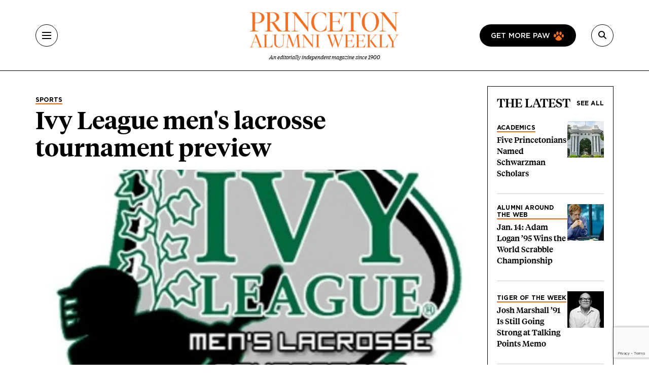

--- FILE ---
content_type: text/html; charset=UTF-8
request_url: https://paw.princeton.edu/article/ivy-league-mens-lacrosse-tournament-preview
body_size: 12706
content:
<!DOCTYPE html><html lang="en" dir="ltr" prefix="og: https://ogp.me/ns#" class="h-100"><head> <script>(function(w,d,s,l,i){w[l]=w[l]||[];w[l].push({'gtm.start':
new Date().getTime(),event:'gtm.js'});var f=d.getElementsByTagName(s)[0],
j=d.createElement(s),dl=l!='dataLayer'?'&l='+l:'';j.async=true;j.src=
'https://www.googletagmanager.com/gtm.js?id='+i+dl;f.parentNode.insertBefore(j,f);
})(window,document,'script','dataLayer','GTM-PGJCH8KD');</script><meta charset="utf-8" /><link rel="canonical" href="https://paw.princeton.edu/article/ivy-league-mens-lacrosse-tournament-preview" /><meta property="og:site_name" content="Princeton Alumni Weekly" /><meta property="og:type" content="article" /><meta property="og:url" content="https://paw.princeton.edu/article/ivy-league-mens-lacrosse-tournament-preview" /><meta property="og:title" content="Ivy League men&#039;s lacrosse tournament preview" /><meta property="og:image" content="https://paw.princeton.edu/sites/default/files/styles/metatag_facebook_card/public/images/content/i-c20bdc730242183fa1a93fdbeec5f574-mlaxtourn_5.jpg?itok=3uNNrk5Z" /><meta name="twitter:card" content="summary_large_image" /><meta name="twitter:site" content="@pawprinceton" /><meta name="twitter:title" content="Ivy League men&#039;s lacrosse tournament preview" /><meta name="twitter:site:id" content="29479898" /><meta name="twitter:image" content="https://paw.princeton.edu/sites/default/files/styles/metatag_twitter_card/public/images/content/i-c20bdc730242183fa1a93fdbeec5f574-mlaxtourn_5.jpg?h=f57c33c4&amp;itok=-D54tt-d" /><meta name="Generator" content="Drupal 10 (https://www.drupal.org)" /><meta name="MobileOptimized" content="width" /><meta name="HandheldFriendly" content="true" /><meta name="viewport" content="width=device-width, initial-scale=1.0" /><link rel="icon" href="/themes/custom/paw/favicon.ico" type="image/vnd.microsoft.icon" /><title>Ivy League men&#039;s lacrosse tournament preview | Princeton Alumni Weekly</title><link rel="stylesheet" media="all" href="/sites/default/files/css/css_AXqG37m1AIkQDzR2xOkcFF8Ff2-goB-YJXdDP-YIHIY.css?delta=0&amp;language=en&amp;theme=paw&amp;include=[base64]" /><link rel="stylesheet" media="all" href="//cdnjs.cloudflare.com/ajax/libs/font-awesome/6.6.0/css/all.min.css" /><link rel="stylesheet" media="all" href="/sites/default/files/css/css_IYBDRiYjkYTMa4UX_d3UJ5Ndoeq1GuJtWIRSJD7UVbs.css?delta=2&amp;language=en&amp;theme=paw&amp;include=[base64]" /><link rel="stylesheet" media="all" href="/sites/default/files/css/css_3ogNSQmdM6OzSsTvFdt36heN5tk8EOaeyYHmGRWp71o.css?delta=3&amp;language=en&amp;theme=paw&amp;include=[base64]" /></head><body class="path-node page-node-type-article d-flex flex-column h-100"> <noscript><iframe src="https://www.googletagmanager.com/ns.html?id=GTM-PGJCH8KD "
height="0" width="0" style="display:none;visibility:hidden"></iframe></noscript><div class="visually-hidden-focusable skip-link p-3 container"> <a href="#main-content" class="p-2"> Skip to main content </a></div><div class="dialog-off-canvas-main-canvas d-flex flex-column" data-off-canvas-main-canvas><header class="header"><div class="container d-flex justify-content-between align-items-center h-100"> <button aria-label="Menu" class="tbm-button collapsed" type="button" data-bs-toggle="collapse" data-bs-target="#collapseMenu" aria-expanded="false" aria-controls="collapseMenu"><div class="tbm-button-container"> <span></span> <span></span> <span></span> <span></span></div> </button><div class="header__logo d-flex flex-column"> <a href="/" class="header__logo d-flex flex-column"> <img class="m-auto" src="https://paw.princeton.edu/sites/default/files/PAW_logo.jpg" alt="Princeton Alumni Weekly" loading="lazy" width="300" height="166"> <span class="header__logo-text d-none d-md-flex">An editorially independent magazine since 1900</span> </a></div><div class="header__search"> <a href="/get-more-paw" class="btn btn-paw d-none d-lg-flex text-uppercase"> Get more paw <i class="paw-logo"></i> </a> <button aria-label="Search" class="tbm-button collapsed" type="button" data-bs-toggle="collapse" data-bs-target="#collapseSearch" aria-expanded="false" aria-controls="collapseSearch"> <i class="fas fa-search"></i><div class="tbm-button-container"> <span></span> <span></span> <span></span> <span></span></div> </button><div class="search-input input-group d-none"> <input type="text" class="form-control" placeholder="" aria-label="Recipient's username" /></div></div></div></header><div class="paw-collapse collapse w-100" id="collapseSearch"><div class="paw-search"><form data-block="nav_search" action="/search/node" method="get" id="search-block-form" accept-charset="UTF-8"><div class="js-form-item js-form-type-search form-type-search js-form-item-keys form-item-keys form-no-label"> <label for="edit-keys" class="visually-hidden form-label">Search</label><div class="position-relative mb-3 mb-md-0 "> <i class="fas fa-search paw-search__icon" aria-hidden="true"></i> <input title="Enter the terms you wish to search for." placeholder="What are you looking for?" data-drupal-selector="edit-keys" type="search" id="edit-keys" name="keys" value="" size="15" maxlength="128" class="form-search form-control paw-search__input" /></div></div><div data-drupal-selector="edit-actions" class="js-form-wrapper form-wrapper" id="edit-actions"></div></form></div></div><div class="paw-collapse collapse w-100" id="collapseMenu"><div class="paw-navigation"><div class="row"><div class="col-sm-9"><div class="row"><div class="col-sm"><div class="d-flex mobile-nav-title"><h2 class="h5 paw-navigation__title"> <a class="paw-navigation__title-link" href="/latest-news">Latest News</a></h2> <button class="mobile-nav-title__btn collapsed" type="button" data-bs-toggle="collapse" data-bs-target="#collapse1" aria-expanded="false" aria-controls="collapse1"> <i class="fa-solid fa-chevron-right"></i> <span class="visually-hidden">Submenu for Latest News</span> </button></div><ul class="paw-navigation__list collapse" id="collapse1"><li> <a href="/latest-news/academics">Academics</a></li><li> <a href="/latest-news/administration">Administration</a></li><li> <a href="/latest-news/alumni">Alumni</a></li><li> <a href="/latest-news/sports">Sports</a></li><li> <a href="/latest-news/student-life">Student Life</a></li></ul></div><div class="col-sm"><div class="d-flex mobile-nav-title"><h2 class="h5 paw-navigation__title"> <a class="paw-navigation__title-link" href="/disciplines">Disciplines</a></h2> <button class="mobile-nav-title__btn collapsed" type="button" data-bs-toggle="collapse" data-bs-target="#collapse2" aria-expanded="false" aria-controls="collapse2"> <i class="fa-solid fa-chevron-right"></i> <span class="visually-hidden">Submenu for Disciplines</span> </button></div><ul class="paw-navigation__list collapse" id="collapse2"><li> <a href="/disciplines/engineering-technology">Engineering &amp; Technology</a></li><li> <a href="/disciplines/environmental-sciences">Environmental Sciences</a></li><li> <a href="/disciplines/arts-humanities">Arts &amp; Humanities</a></li><li> <a href="/disciplines/politics-public-affairs">Politics &amp; Public Affairs</a></li><li> <a href="/disciplines/natural-sciences">Natural Sciences</a></li></ul></div><div class="col-sm"><div class="d-flex mobile-nav-title"><h2 class="h5 paw-navigation__title"> <a class="paw-navigation__title-link" href="/princetonians-0">Princetonians</a></h2> <button class="mobile-nav-title__btn collapsed" type="button" data-bs-toggle="collapse" data-bs-target="#collapse3" aria-expanded="false" aria-controls="collapse3"> <i class="fa-solid fa-chevron-right"></i> <span class="visually-hidden">Submenu for Princetonians</span> </button></div><ul class="paw-navigation__list collapse" id="collapse3"><li> <a href="/princetonians/alumni-profiles">Alumni Profiles</a></li><li> <a href="/class-notes">Class Notes</a></li><li> <a href="/find-your-class">Find Your Class</a></li><li> <a href="/princetonians/memorials">Memorials</a></li><li> <a href="/princetonians/tiger-week">Tiger of the Week</a></li></ul></div><div class="col-sm"><div class="d-flex mobile-nav-title"><h2 class="h5 paw-navigation__title"> <a class="paw-navigation__title-link" href="/opinion">Opinion</a></h2> <button class="mobile-nav-title__btn collapsed" type="button" data-bs-toggle="collapse" data-bs-target="#collapse4" aria-expanded="false" aria-controls="collapse4"> <i class="fa-solid fa-chevron-right"></i> <span class="visually-hidden">Submenu for Opinion</span> </button></div><ul class="paw-navigation__list collapse" id="collapse4"><li> <a href="/opinion/inbox">Inbox</a></li><li> <a href="/opinion/presidents-page">President’s Page</a></li></ul></div><div class="col-sm"><div class="d-flex mobile-nav-title"><h2 class="h5 paw-navigation__title"> <a class="paw-navigation__title-link" href="/history-0">History</a></h2> <button class="mobile-nav-title__btn collapsed" type="button" data-bs-toggle="collapse" data-bs-target="#collapse5" aria-expanded="false" aria-controls="collapse5"> <i class="fa-solid fa-chevron-right"></i> <span class="visually-hidden">Submenu for History</span> </button></div><ul class="paw-navigation__list collapse" id="collapse5"><li> <a href="/collections">Collections</a></li><li> <a href="/history/princeton-portrait">Princeton Portrait</a></li></ul></div><div class="divider"></div><div class="col-sm"><h2 class="h5"><a href="/tiger-travels">Tiger Travels</a></h2></div><div class="col-sm"><h2 class="h5"><a href="/books">Books</a></h2></div><div class="col-sm"><h2 class="h5"><a href="/pawcasts">Pawcasts</a></h2></div><div class="col-sm"><h2 class="h5"><a href="/games">Games</a></h2></div><div class="col-sm"><h2 class="h5"><a href="/classifieds">Classifieds</a></h2></div></div></div><div class="col d-lg-none"> <a href="/get-more-paw" class="btn btn-paw text-uppercase"> Get more paw <i class="paw-logo"></i> </a><div class="divider-mobile"></div></div><div class="col-sm-3 border-left border-left_black"><div class="paw-navigation-issues"><div class="paw-navigation-issues"><div class="paw-navigation-issues__head"><div> <a href="/issues/v126-n05-01012026" class="tag-heading tag-heading_active">Current issue</a><h5 class="paw-navigation-issues__title">January 2026</h5><div class="text-small"><div class="clearfix text-formatted field field--name-description field--type-text-long field--label-hidden field__item"><p>Giving big with Kwanza Jones ’93 and José E. Feliciano ’94; Elizabeth Tsurkov freed; small town wonderers.</p></div></div></div><div class="paw-navigation-issues__img"> <img loading="lazy" title="January 2026" alt="January 2026" src="/sites/default/files/styles/small_72/public/2025-12/Jan2026_cover.jpg?itok=rROYQ0pg" width="72" height="96" class="img-fluid image-style-small-72" /></div></div></div><div class="paw-navigation-issues__actions"> <a href="/issues/v126-n05-01012026" class="btn">View the Current Issue</a> <a href="/issues" class="btn btn-outline">Visit the paw archive</a></div></div></div></div></div></div><main role="main" class="main-content"> <a id="main-content" tabindex="-1"></a><div class="container"><div class="container"><div class="region region-controls"><div data-drupal-messages-fallback class="hidden"></div></div></div><div class="gx-lg-5"><div class="order-1 order-lg-2 col-12"><div class="region region-content"> <article data-history-node-id="46255" class="node node--type-article node--view-mode-non-layout-builder-article"><div class="container"><div class="row gx-lg-5"><div class="col-lg-9"><div class="me-5 mb-3"><div class="paw-card"><div class="field field--name-field-category field--type-entity-reference field--label-hidden field__item"><a href="/sports" class="tag-heading tag-heading_active text-black" hreflang="en">Sports</a></div><h1><span class="field field--name-title field--type-string field--label-hidden">Ivy League men&#039;s lacrosse tournament preview</span></h1><div class="subhead"></div></div></div><div class="field field--name-field-featured-image field--type-entity-reference field--label-hidden field__item"> <a href="/article/ivy-league-mens-lacrosse-tournament-preview" aria-hidden="true" tabindex="-1" hreflang="en"><img loading="lazy" title="Ivy League men&#039;s lacrosse tournament preview" alt="Ivy League men&#039;s lacrosse tournament preview" src="/sites/default/files/styles/hero_teaser_style/public/images/content/i-c20bdc730242183fa1a93fdbeec5f574-mlaxtourn_5.jpg.webp?itok=CiNze3D1" width="984" height="604" class="img-fluid image-style-hero-teaser-style" /></a></div><div class="mt-2 mb-3 mb-md-0 paw-author"></div><div class="internal-container internal-container_s"><div class="article-header"><div class="article-header__author"><div class="article-header__text"> <b></b></div></div></div><div class="article-footer"><p class="text-formatted"> Published in the <a href="/issues/v110-n12">April 28, 2010</a>, Issue</p></div><div class="article-ad-auris"><iframe style="width: 100%; height: 100px; border: none; display: none;" data-project-id="ObDnWdY70Vt814YvKlKQ" allowfullscreen="false" allowtransparency allow="clipboard-read; clipboard-write" frameborder="0" id="ad-auris-iframe" scrolling="no"></iframe></div><div class="clearfix text-formatted field field--name-body field--type-text-with-summary field--label-hidden field__item"><html><body><p><div class="media media--type-image media--view-mode-embed-full-width internal-container internal-container_l mt-3 mb-3"> <img loading="lazy" class="img-full img-fluid image-style-wide-978" alt="i-c20bdc730242183fa1a93fdbeec5f574-mlaxtourn.jpg" src="/sites/default/files/styles/wide_978/public/images/content/i-c20bdc730242183fa1a93fdbeec5f574-mlaxtourn_5.jpg?itok=HtbZgqwb" width="288" height="288"><div class="paw-author"><p class="d-inline-block"> <i></i></p></div></div></p><p>If there was any doubt about the parity and competitiveness of Ivy League men's lacrosse, that was put to rest May 1. Each of the league's three final games was decided by one goal, and when the dust settled, four teams were locked in a tie for first place -- the first four-way championship tie in Ivy men's lacrosse history.</p><p>While all four teams -- Princeton, Brown, Cornell, and Yale -- have earned the right to call themselves champions, only one will get the league's automatic bid to the NCAA Championships. And, thanks to the new Ivy League tournament, the winner will be settled at Cornell's Schoellkopf Field. No. 2 seed Princeton takes on No. 3 seed Yale May 7 at 5 p.m., and No. 1 seed Cornell plays No. 4 seed Brown at 8 p.m. The championship, to be televised on ESPNU, will be played May 9 at noon. Below, PAW provides brief sketches of the four champions.</p><p><strong>2. Princeton</strong> (9-4, 4-2 Ivy)</p><p><strong>National rank:</strong> No. 8 (Inside Lacrosse), No. 9 (USILA)</p><p><strong>Top scorers:</strong> Jack McBride ’11 (27 goals, 12 assists), Mike Chanenchuk ’13 (27 goals, eight assists), Rob Engelke ’10 (12 goals, 19 assists), Chris McBride ’11 (15 goals, six assists), Jeff Froccaro ’13 (15 goals, six assists)</p><p><strong>In net:</strong> Tyler Fiorito ’12 (8.8 goals-against average, 140 saves)</p><p><strong>Latest news:</strong> After back-to-back losses to finish the Ivy season (at Harvard and vs. Cornell), the Tigers enter the tournament with something to prove. Princeton, which started the year with impressive wins against Hofstra and Johns Hopkins, has not beaten a ranked opponent since April 3.</p><p>Slow starts have been a large part of the problem. Against Cornell, the Tigers trailed 9-3 before mounting a remarkable fourth-quarter comeback that fell just short. (The Big Red won 10-9.) "It's been the story of our season," senior attack Scott MacKenzie told <em>The Times of Trenton</em>. "I don't know what we have to do. But if we're going to make a run at the playoffs, we've got to change that."</p><p><strong>3. Yale</strong> (10-3, 4-2 Ivy)</p><p><strong>National rank:</strong> No. 18 (Inside Lacrosse), No. 15 (USILA)</p><p><strong>Top scorers:</strong> Matt Gibson (26 goals, 18 assists), Brian Douglass (29 goals, five assists), Brendan Gibson (16 goals, 15 assists)</p><p><strong>In net:</strong> Johnathan Falcone (8.7 goals-against average, 106 saves)</p><p><strong>Latest news:</strong> Each team in the tournament is vying for an automatic bid to the NCAA Championships, but Yale may have the most to gain in the opening round. The Bulldogs had a relatively weak schedule outside the Ivies, so a first-round win over Princeton would boost their chances of earning an at-large NCAA bid. Yale started the Ivy season 0-2 and won its last four league games, including a 9-8 thriller over Harvard May 1.</p><p><strong>1. Cornell</strong> (9-4, 4-2 Ivy)</p><p><strong>National rank:</strong> No. 6 (Inside Lacrosse), No. 7 (USILA)</p><p><strong>Top scorers:</strong> Rob Pannell (22 goals, 39 assists), Ryan Hurley (32 goals, seven assists), Chris Ritchie (16 goals, seven assists)</p><p><strong>In net:</strong> A.J. Fiore (8.8 goals-against average, 105 saves)</p><p><strong>Latest news:</strong> Cornell's strong start against Princeton (a 4-0 lead in the first 10 minutes) was a good indication of why most teams would prefer to steer clear of the Big Red in May. Last season, Cornell advanced all the way to the NCAA final, dropping a tight championship game to Syracuse. This year's team also could be dangerous in the postseason, particularly when playing at home.</p><p><strong>4. Brown</strong> (8-5, 4-2 Ivy)</p><p><strong>National rank:</strong> No. 17 (Inside Lacrosse and USILA)</p><p><strong>Top scorers:</strong> Andrew Feinberg (34 goals, six assists), Thomas Muldoon (27 goals, 10 assists), Reade Seligman (12 goals, 19 assists), Parker Brown (19 goals, 11 assists)</p><p><strong>In net:</strong> Matt Chriss (10.2 goals-against average, 134 saves)</p><p><strong>Latest news:</strong> Thomas Muldoon's game-winning overtime goal against Dartmouth May 1 clinched the Ivy tournament's final spot and set up a rematch with a familiar opponent. A week earlier, the Bears had kept their Ivy championship hopes alive with an impressive 13-10 win at Cornell. Muldoon starred in that game as well, scoring three goals.</p></body></html></div><div class="article-footer"><hr><div class="tag-headings"></div></div> <section id="comments" class="mb-space mt-5 internal-container internal-container_m"><div class="article-responses-header"><h2 class="paw-responses lh-1"> <i class="fas fa-comment" aria-hidden="true"></i> No responses yet</h2></div><div class="article-responses"><div class="paw-form-wrap bg-blue mb-space"><form class="comment-comment-form comment-form ajax-comments-reply-form-node-46255-comment-0-0 ajax-comments-form-add" id="ajax-comments-reply-form-node-46255-comment-0-0" data-drupal-selector="comment-form" action="/comment/reply/node/46255/comment" method="post" accept-charset="UTF-8"><h2 class="h3 mb-3">Join the conversation</h2><div class="js-form-item js-form-type-textfield form-type-textfield js-form-item-name form-item-name"> <label for="edit-name" class="js-form-required form-required form-label">Name</label> <input data-drupal-default-value="Anonymous" placeholder="Your name" class="mb-3 form-text required form-control" data-drupal-selector="edit-name" type="text" id="edit-name" name="name" value="" size="30" maxlength="60" required="required" aria-required="true" /></div> <input data-drupal-selector="edit-form-html-id" type="hidden" name="form_html_id" value="ajax-comments-reply-form-node-46255-comment-0-0" /> <input data-drupal-selector="edit-wrapper-html-id" type="hidden" name="wrapper_html_id" value="node-article-comment--3" /> <input autocomplete="off" data-drupal-selector="form-pbfu6mwvnsq29adegkbi-nwjwquljtj5mckosyn6pcu" type="hidden" name="form_build_id" value="form-pbfU6MwVNSq29aDEgkBI-NWjWqUlJTj5McKosYN6pcU" /> <input data-drupal-selector="edit-comment-comment-form" type="hidden" name="form_id" value="comment_comment_form" /><div class="field--type-email field--name-field-personal-email field--widget-email-default mb-3 js-form-wrapper form-wrapper" data-drupal-selector="edit-field-personal-email-wrapper" id="edit-field-personal-email-wrapper"><div class="js-form-item js-form-type-email form-type-email js-form-item-field-personal-email-0-value form-item-field-personal-email-0-value"> <label for="edit-field-personal-email-0-value" class="js-form-required form-required form-label">Email</label> <input placeholder="Your email" data-drupal-selector="edit-field-personal-email-0-value" type="email" id="edit-field-personal-email-0-value" name="field_personal_email[0][value]" value="" size="60" maxlength="254" class="form-email required form-control" required="required" aria-required="true" /></div></div><div class="field--type-language field--name-langcode field--widget-language-select js-form-wrapper form-wrapper" data-drupal-selector="edit-langcode-wrapper" id="edit-langcode-wrapper"></div><div class="js-form-item js-form-type-select form-type-select js-form-item-affiliation form-item-affiliation"> <label for="edit-affiliation" class="js-form-required form-required form-label">Princeton affiliation</label> <select class="mb-3 form-select required form-control" data-drupal-selector="edit-affiliation" id="edit-affiliation" name="affiliation" required="required" aria-required="true"><option value="" selected="selected">- Select -</option><option value="122">Alumni</option><option value="123">Faculty</option><option value="1021">Staff</option><option value="1026">Student</option><option value="1031">Community Member</option><option value="1036">Non-alumni</option></select></div><div class="field--type-text-long field--name-comment-body field--widget-text-textarea js-form-wrapper form-wrapper" data-drupal-selector="edit-comment-body-wrapper" id="edit-comment-body-wrapper"><div class="js-text-format-wrapper text-format-wrapper js-form-item form-item"><div class="js-form-item js-form-type-textarea form-type-textarea js-form-item-comment-body-0-value form-item-comment-body-0-value"> <label for="edit-comment-body-0-value" class="js-form-required form-required form-label">Response</label><div class="form-textarea-wrapper"><textarea class="js-text-full text-full mb-3 form-textarea required form-control form-textarea resize-vertical required" data-entity_embed-host-entity-langcode="en" data-media-embed-host-entity-langcode="en" data-drupal-selector="edit-comment-body-0-value" id="edit-comment-body-0-value" name="comment_body[0][value]" rows="5" cols="60" maxlength="2800" placeholder="" required="required" aria-required="true"></textarea></div></div><div class="js-filter-wrapper js-form-wrapper form-wrapper" data-drupal-selector="edit-comment-body-0-format" id="edit-comment-body-0-format"><div class="js-filter-guidelines js-form-wrapper form-wrapper" data-drupal-selector="edit-comment-body-0-format-guidelines" id="edit-comment-body-0-format-guidelines"><div data-drupal-format-id="plain_text" class="filter-guidelines-item filter-guidelines-plain_text"><h4 class="label">Plain text</h4><div class="paw-form-note"><p>Full name and Princeton affiliation (if applicable) are required for all published comments. For more information, view our <a class="text-decoration-underline" href="/commenting-policy">commenting policy</a>. Responses are limited to 500 words for online and 250 words for print consideration.</p></div></div></div></div></div></div> <input data-drupal-selector="edit-captcha-sid" type="hidden" name="captcha_sid" value="35664016" /> <input data-drupal-selector="edit-captcha-token" type="hidden" name="captcha_token" value="nSpJp1iEl2XMwjbkkPTvfdmPC3sLff1VxGtG2iu6fFM" /> <input id="recaptcha-v3-token" class="recaptcha-v3-token" data-recaptcha-v3-action="webform" data-recaptcha-v3-site-key="6LdQh0gqAAAAAHKKnPvKfigM348ycgPhLS49UoKi" data-drupal-selector="edit-captcha-response" type="hidden" name="captcha_response" value="" /> <input data-drupal-selector="edit-is-recaptcha-v3" type="hidden" name="is_recaptcha_v3" value="1" /> <input data-drupal-selector="edit-captcha-cacheable" type="hidden" name="captcha_cacheable" value="1" /><div class="mt-5 js-form-wrapper form-wrapper" data-drupal-selector="edit-actions" id="edit-actions"> <input data-drupal-selector="edit-ajax-comments-reply-form-node-46255-comment-0-0" type="submit" id="edit-ajax-comments-reply-form-node-46255-comment-0-0" name="op" value="Send comment" class="button button--primary js-form-submit form-submit btn btn-primary" /></div></form></div></div> </section></div></div><div class="col-lg-3"><div class="row"><div class="col"><div class="views-element-container"><section class="view view-latest-articles view-id-latest_articles view-display-id-block_1 js-view-dom-id-d684b462e88ffc993dd57ba8f1dd1d327e9d278fce8af8c8a5f21861b5d33b26 paw-card-list"><div class="paw-card-list__header"><h2 class="h3"> The Latest</h2> <a href="/" class="paw-card-list__all">See all</a></div><div class="paw-cards"><div class="paw-card paw-card_mini"><div class="paw-card_mini__content"> <a href="/category/latest-news/academics" class="tag-heading tag-heading_active" hreflang="en">Academics</a><h3 class="h5"><a href="/article/five-princetonians-named-schwarzman-scholars" hreflang="en">Five Princetonians Named Schwarzman Scholars</a></h3></div><div class="flex-shrink-0"> <a aria-hidden="true" tabindex="-1" href="/article/five-princetonians-named-schwarzman-scholars"> <img loading="eager" src="/sites/default/files/styles/thumbnail_72x72/public/2026-01/AdobeStock_445678421.jpeg.webp?h=83e33575&amp;itok=bPhCcWT6" title="Five Princetonians Named Schwarzman Scholars" alt="Five Princetonians Named Schwarzman Scholars"> </a></div></div><div class="paw-card paw-card_mini"><div class="paw-card_mini__content"> <a href="/alumni-around-web" class="tag-heading tag-heading_active" hreflang="en">Alumni Around the Web</a><h3 class="h5"><a href="/article/jan-14-adam-logan-95-wins-world-scrabble-championship" hreflang="en">Jan. 14: Adam Logan ’95 Wins the World Scrabble Championship</a></h3></div><div class="flex-shrink-0"> <a aria-hidden="true" tabindex="-1" href="/article/jan-14-adam-logan-95-wins-world-scrabble-championship"> <img loading="eager" src="/sites/default/files/styles/thumbnail_72x72/public/2026-01/AdamLogan95.jpg.webp?h=7a915b61&amp;itok=eCV_fL2c" title="Jan. 14: Adam Logan ’95 Wins the World Scrabble Championship" alt="Jan. 14: Adam Logan ’95 Wins the World Scrabble Championship"> </a></div></div><div class="paw-card paw-card_mini"><div class="paw-card_mini__content"> <a href="/tiger-of-the-week" class="tag-heading tag-heading_active" hreflang="en">Tiger of the Week</a><h3 class="h5"> <a href="/article/25-years-josh-marshall-91-still-going-strong-talking-points-memo"> Josh Marshall ’91 Is Still Going Strong at Talking Points Memo </a></h3></div><div class="flex-shrink-0"> <a aria-hidden="true" tabindex="-1" href="/article/25-years-josh-marshall-91-still-going-strong-talking-points-memo"> <img loading="eager" src="/sites/default/files/styles/thumbnail_72x72/public/2026-01/TOW_Josh%20Marshall%2091%20-%20Credit%20%20Victor%20Jeffreys%20III.jpg.webp?h=7a915b61&amp;itok=dwdA7TCF" title="25 Years In, Josh Marshall ’91 Is Still Going Strong at Talking Points Memo" alt="25 Years In, Josh Marshall ’91 Is Still Going Strong at Talking Points Memo"> </a></div></div><div class="paw-card paw-card_mini"><div class="paw-card_mini__content"> <a href="/category/latest-news/administration" class="tag-heading tag-heading_active" hreflang="en">Administration</a><h3 class="h5"><a href="/article/university-clarifies-new-no-recording-policy" hreflang="en">University Clarifies New No-Recording Policy</a></h3></div><div class="flex-shrink-0"> <a aria-hidden="true" tabindex="-1" href="/article/university-clarifies-new-no-recording-policy"> <img loading="eager" src="/sites/default/files/styles/thumbnail_72x72/public/2026-01/20190118_CL_Snow_DLA_058.jpg.webp?h=bbacefec&amp;itok=HpF0fJIV" title="University Clarifies New No-Recording Policy" alt="University Clarifies New No-Recording Policy"> </a></div></div><div class="paw-card paw-card_mini"><div class="paw-card_mini__content"> <a href="/category/news-features/research/behind-research" class="tag-heading tag-heading_active" hreflang="en">Behind the Research</a><h3 class="h5"><a href="/article/leonard-wantchekon-researches-roots-success-africa-and-beyond" hreflang="en">Leonard Wantchekon Researches the Roots of Success in Africa and Beyond</a></h3></div><div class="flex-shrink-0"> <a aria-hidden="true" tabindex="-1" href="/article/leonard-wantchekon-researches-roots-success-africa-and-beyond"> <img loading="eager" src="/sites/default/files/styles/thumbnail_72x72/public/2025-12/RESEARCH_Leonard%20Wantchekon.jpg.webp?h=bbacefec&amp;itok=qoDOmKKE" title="Leonard Wantchekon Researches the Roots of Success in Africa and Beyond" alt="Leonard Wantchekon Researches the Roots of Success in Africa and Beyond"> </a></div></div></div> </section></div></div></div></div></div> <section class="mob-nospace mb-space"><div class="paw-col-header"><h2 class="h3">Related News</h2></div><div class="views-element-container"><div class="view view-related-news view-id-related_news view-display-id-related_news_block js-view-dom-id-06050b6e6f6824e954b59a58fad5c3434dcb8bd18c949e8f24510f137529d1fb"><div class="view-content"><div class="row row-cols-1 row-cols-md-3 gx-lg-5 paw-row-card-group"><div class="col"><div class="paw-card-vertical"><article data-history-node-id="76209" class="node node--type-article node--view-mode-one-third col"><div class="paw-card-vertical"><div class="paw-card"><div class="field field--name-field-featured-image field--type-entity-reference field--label-hidden field__item"> <a href="/article/five-princetonians-named-schwarzman-scholars" aria-hidden="true" tabindex="-1" hreflang="en"><img loading="lazy" title="Five Princetonians Named Schwarzman Scholars" alt="Five Princetonians Named Schwarzman Scholars" src="/sites/default/files/styles/thumbnail_636x376/public/2026-01/AdobeStock_445678421.jpeg.webp?h=83e33575&amp;itok=BSuiolKc" width="636" height="376" class="img-fluid image-style-thumbnail-636x376" /></a></div><div class="tag-heading tag-heading_active"><div class="field field--name-field-category field--type-entity-reference field--label-hidden field__item"><a href="/category/latest-news/academics" hreflang="en">Academics</a></div></div><h3><a href="/article/five-princetonians-named-schwarzman-scholars" rel="bookmark"><span class="field field--name-title field--type-string field--label-hidden">Five Princetonians Named Schwarzman Scholars</span></a></h3><div class="text-small"></div></div></div></article></div></div><div class="col"><div class="paw-card-vertical"><article data-history-node-id="76188" class="node node--type-article node--view-mode-one-third col"><div class="paw-card-vertical"><div class="paw-card"><div class="field field--name-field-featured-image field--type-entity-reference field--label-hidden field__item"> <a href="/article/jan-14-adam-logan-95-wins-world-scrabble-championship" aria-hidden="true" tabindex="-1" hreflang="en"><img loading="lazy" title="Jan. 14: Adam Logan ’95 Wins the World Scrabble Championship" alt="Jan. 14: Adam Logan ’95 Wins the World Scrabble Championship" src="/sites/default/files/styles/thumbnail_636x376/public/2026-01/AdamLogan95.jpg.webp?h=7a915b61&amp;itok=FHAFA1zB" width="636" height="376" class="img-fluid image-style-thumbnail-636x376" /></a></div><div class="tag-heading tag-heading_active"><div class="field field--name-field-category field--type-entity-reference field--label-hidden field__item"><a href="/alumni-around-web" hreflang="en">Alumni Around the Web</a></div></div><h3><a href="/article/jan-14-adam-logan-95-wins-world-scrabble-championship" rel="bookmark"><span class="field field--name-title field--type-string field--label-hidden">Jan. 14: Adam Logan ’95 Wins the World Scrabble Championship</span></a></h3><div class="text-small"></div></div></div></article></div></div><div class="col"><div class="paw-card-vertical"><article data-history-node-id="76176" class="node node--type-article node--view-mode-one-third col"><div class="paw-card-vertical"><div class="paw-card"><div class="field field--name-field-featured-image field--type-entity-reference field--label-hidden field__item"> <a href="/article/25-years-josh-marshall-91-still-going-strong-talking-points-memo" aria-hidden="true" tabindex="-1" hreflang="en"><img loading="lazy" title="25 Years In, Josh Marshall ’91 Is Still Going Strong at Talking Points Memo" alt="25 Years In, Josh Marshall ’91 Is Still Going Strong at Talking Points Memo" src="/sites/default/files/styles/thumbnail_636x376/public/2026-01/TOW_Josh%20Marshall%2091%20-%20Credit%20%20Victor%20Jeffreys%20III.jpg.webp?h=7a915b61&amp;itok=tb1RZvnl" width="636" height="376" class="img-fluid image-style-thumbnail-636x376" /></a></div><div class="tag-heading tag-heading_active"><div class="field field--name-field-category field--type-entity-reference field--label-hidden field__item"><a href="/tiger-of-the-week" hreflang="en">Tiger of the Week</a></div></div><h3><a href="/article/25-years-josh-marshall-91-still-going-strong-talking-points-memo" rel="bookmark"><span class="field field--name-title field--type-string field--label-hidden">25 Years In, Josh Marshall ’91 Is Still Going Strong at Talking Points Memo</span></a></h3><div class="text-small"><p><div class="clearfix text-formatted field field--name-field-subtitle field--type-text-long field--label-hidden field__item"><p>Marshall says there are reasons why the inside-politics website survived while its competitors faded</p></div></p></div></div></div></article></div></div></div></div></div></div> </section></article></div></div><div class="order-1 order-lg-2 mb-sm-5"><div class="region region-content-bottom"><div id="block-paw-action" class="paw-form-wrap bg-blue text-center text-md-start block block-paw-blocks block-paw-action mb-space"><div class="row align-items-center flex-column-reverse flex-md-row row-cols-1 row-cols-md-2"><div class="col col-md-8 col-lg-6 mt-4 mt-md-0"><html><body><h2>Newsletters.<br><em>Get More From PAW In Your Inbox.</em></h2><p><a class="btn" href="/get-more-paw">Learn More</a></p></body></html></div><div class="col col-md-4 col-lg-6 text-center"> <img loading="lazy" src="/sites/default/files/styles/small_272/theme/paw/images/chapter/newsletter.png?itok=wZ3ioY8N" alt="Title complimentary graphics" class="img-fluid image-style-small-272" /></div></div></div></div></div></div></div></main><footer class="mt-auto bg-secondary"><div class="footer-black"><div class="container"><div class="row"><div class="col-md text-center text-lg-start"><div id="block-paw-pawwhitelogo" class="row mb-4 pb-2"><div class="col-md"> <img data-block="footer_left" src="/themes/custom/paw/logo-white.svg" alt="Princeton Alumni Weekly" title="Princeton Alumni Weekly" class="img-fluid" /></div></div><nav role="navigation" aria-labelledby="block-paw-footer-2-menu" id="block-paw-footer-2" class="block block-menu navigation menu--footer"><h2 class="visually-hidden" id="block-paw-footer-2-menu"> Footer</h2><div class="row"><div class="col-md-12 col-lg mb-4 mb-md-0"><ul class="footer__head-nav"><li> <a href="/latest-news">Latest News</a></li><li> <a href="/disciplines">Disciplines</a></li><li> <a href="/princetonians-0">Princetonians</a></li><li> <a href="/opinion">Opinion</a></li><li> <a href="/history-0">History</a></li></ul></div><div class="col-6 col-md border-left border-left_gray"><ul class="footer__sub-nav"><li> <a href="/tiger-travels">Tiger Travels</a></li><li> <a href="/books">Books</a></li><li> <a href="/pawcasts">PAWcasts</a></li><li> <a href="/games">Games</a></li><li> <a href="/classifieds">Classifieds</a></li></ul></div><div class="col-6 col-md border-left border-left_gray border-mobile-left"><ul class="footer__sub-nav"><li> <a href="/about-paw">About PAW</a></li><li> <a href="/advertising">Advertising</a></li><li> <a href="/reader-services">Reader Services</a></li><li> <a href="/faq">FAQs</a></li></ul></div></div> </nav><div id="block-paw-socialmedialinks" class="block-social-media-links block block-social-media-links-block"><ul class="footer__social social-media-links--platforms platforms horizontal"><li> <a title="X" class="social-media-link-icon--twitter" href="https://x.com/pawprinceton" target="_blank"><span class='fab fa-x-twitter fa-in'></span></a></li><li> <a title="Facebook" class="social-media-link-icon--facebook" href="https://www.facebook.com/pawprinceton" target="_blank"><span class='fab fa-facebook fa-in'></span></a></li><li> <a title="Instagram" class="social-media-link-icon--instagram" href="https://www.instagram.com/pawprinceton/" target="_blank"><span class='fab fa-instagram fa-in'></span></a></li><li> <a title="LinkedIn" class="social-media-link-icon--linkedin" href="https://www.linkedin.com/company/princeton-alumni-weekly/" target="_blank"><span class='fab fa-linkedin fa-in'></span></a></li></ul></div></div><div class="col-md"><div class="region region-footer-right"><div id="block-paw-subscribetopaw" class="block block-block-content block-block-content7affb747-901a-4293-9499-b6d9878f6754"><div class="paw-card-sketch"><div class="paw-card-sketch__header"><h3>Subscribe to PAW</h3></div><div class="row flex-column-reverse flex-lg-row align-items-center"><div class="col-lg"><div class="paw-card-sketch__content"><div class="clearfix text-formatted field field--name-field-text field--type-text-with-summary field--label-hidden field__item"><h4>Parents and non-alumni can receive all 11 issues of PAW for $30 a year <em>($34 for international addresses)</em>.</h4></div></div> <a href="/subscribe-paw" class="btn">Subscribe to PAW</a></div><div class="col-lg mt-3 mt-md-0 text-center"> <img src="/themes/custom/paw/images/chapter/current-issue.png" style="width: 200px; height: auto;" title="Sketch of an issue being delivered by a drone" alt="Sketch of an issue being delivered by a drone" loading="lazy"></div></div></div></div></div></div></div></div></div><div class="footer-orange"><div class="container"><div class="d-flex flex-column flex-md-row justify-content-between align-items-center"><div class="region region-footer-second-left"> <nav role="navigation" aria-labelledby="block-paw-footersecond-menu" id="block-paw-footersecond" class="block block-menu navigation menu--footer-second"><h2 class="visually-hidden" id="block-paw-footersecond-menu"> Footer second</h2><ul data-block="footer_second_left" class="nav navbar-nav footer-orange__nav flex-md-row"><li class="nav-item"> <a href="/contact" class="nav-link" data-drupal-link-system-path="node/57906">Contact Us</a></li><li class="nav-item"> <a href="https://alumni.princeton.edu/" class="nav-link">Alumni Association</a></li><li class="nav-item"> <a href="https://accessibility.princeton.edu/help" class="nav-link">Accessibility Help</a></li><li class="nav-item"> <a href="https://www.princeton.edu/main/" class="nav-link">Princeton.edu</a></li></ul> </nav></div><div class="region region-footer-second-right"><div id="block-paw-text" class="footer-orange__copy block block-paw-blocks block-paw-text"><html><body><p>© 2024 The Trustees of Princeton University</p></body></html></div></div></div></div></div></footer></div><script type="application/json" data-drupal-selector="drupal-settings-json">{"path":{"baseUrl":"\/","pathPrefix":"","currentPath":"node\/46255","currentPathIsAdmin":false,"isFront":false,"currentLanguage":"en"},"pluralDelimiter":"\u0003","suppressDeprecationErrors":true,"ajaxPageState":{"libraries":"[base64]","theme":"paw","theme_token":null},"ajaxTrustedUrl":{"\/search\/node":true,"\/comment\/reply\/node\/46255\/comment":true,"\/article\/ivy-league-mens-lacrosse-tournament-preview?ajax_form=1":true},"ajax":{"edit-captcha-response":{"callback":"recaptcha_v3_ajax_callback","event":"change","url":"\/article\/ivy-league-mens-lacrosse-tournament-preview?ajax_form=1","httpMethod":"POST","dialogType":"ajax","submit":{"_triggering_element_name":"captcha_response"}}},"user":{"uid":0,"permissionsHash":"805fd86f15781823fac2a116bc75328f57673cb7b814fbfc1df0e83ea893ae89"}}</script><script src="https://www.google.com/recaptcha/api.js?render=6LdQh0gqAAAAAHKKnPvKfigM348ycgPhLS49UoKi" defer async></script><script src="/sites/default/files/js/js_MvnSqILgrCosFgUcRvyopkanGsWg35VEE83CaQADpUw.js?scope=footer&amp;delta=1&amp;language=en&amp;theme=paw&amp;include=eJxNytEOgjAMheEX2tiF8XlMGWV2KdtsOxWeXgLRePefL2es1dQE2jWMv_RZPYOhmotVMEzSG_AAGd4nUDGUslN-dJR1mKssbibe9Xs-l2vwCjBBF9KjE9cR2KutTCUdRAsk9IJKGzrBCM3iHW7PS_gfH4qhQKM"></script><script src="https://cdn.jsdelivr.net/npm/ad-auris-iframe-distribution-nextgen@latest/location-href-script.production.js"></script><script src="/sites/default/files/js/js_-yWEVoHVYL06ZIBOOSEp4d2D6N7VeafBqLKV4F5fecA.js?scope=footer&amp;delta=3&amp;language=en&amp;theme=paw&amp;include=eJxNytEOgjAMheEX2tiF8XlMGWV2KdtsOxWeXgLRePefL2es1dQE2jWMv_RZPYOhmotVMEzSG_AAGd4nUDGUslN-dJR1mKssbibe9Xs-l2vwCjBBF9KjE9cR2KutTCUdRAsk9IJKGzrBCM3iHW7PS_gfH4qhQKM"></script></body></html>

--- FILE ---
content_type: text/html; charset=utf-8
request_url: https://www.google.com/recaptcha/api2/anchor?ar=1&k=6LdQh0gqAAAAAHKKnPvKfigM348ycgPhLS49UoKi&co=aHR0cHM6Ly9wYXcucHJpbmNldG9uLmVkdTo0NDM.&hl=en&v=PoyoqOPhxBO7pBk68S4YbpHZ&size=invisible&anchor-ms=20000&execute-ms=30000&cb=b64kpkbw55z
body_size: 48823
content:
<!DOCTYPE HTML><html dir="ltr" lang="en"><head><meta http-equiv="Content-Type" content="text/html; charset=UTF-8">
<meta http-equiv="X-UA-Compatible" content="IE=edge">
<title>reCAPTCHA</title>
<style type="text/css">
/* cyrillic-ext */
@font-face {
  font-family: 'Roboto';
  font-style: normal;
  font-weight: 400;
  font-stretch: 100%;
  src: url(//fonts.gstatic.com/s/roboto/v48/KFO7CnqEu92Fr1ME7kSn66aGLdTylUAMa3GUBHMdazTgWw.woff2) format('woff2');
  unicode-range: U+0460-052F, U+1C80-1C8A, U+20B4, U+2DE0-2DFF, U+A640-A69F, U+FE2E-FE2F;
}
/* cyrillic */
@font-face {
  font-family: 'Roboto';
  font-style: normal;
  font-weight: 400;
  font-stretch: 100%;
  src: url(//fonts.gstatic.com/s/roboto/v48/KFO7CnqEu92Fr1ME7kSn66aGLdTylUAMa3iUBHMdazTgWw.woff2) format('woff2');
  unicode-range: U+0301, U+0400-045F, U+0490-0491, U+04B0-04B1, U+2116;
}
/* greek-ext */
@font-face {
  font-family: 'Roboto';
  font-style: normal;
  font-weight: 400;
  font-stretch: 100%;
  src: url(//fonts.gstatic.com/s/roboto/v48/KFO7CnqEu92Fr1ME7kSn66aGLdTylUAMa3CUBHMdazTgWw.woff2) format('woff2');
  unicode-range: U+1F00-1FFF;
}
/* greek */
@font-face {
  font-family: 'Roboto';
  font-style: normal;
  font-weight: 400;
  font-stretch: 100%;
  src: url(//fonts.gstatic.com/s/roboto/v48/KFO7CnqEu92Fr1ME7kSn66aGLdTylUAMa3-UBHMdazTgWw.woff2) format('woff2');
  unicode-range: U+0370-0377, U+037A-037F, U+0384-038A, U+038C, U+038E-03A1, U+03A3-03FF;
}
/* math */
@font-face {
  font-family: 'Roboto';
  font-style: normal;
  font-weight: 400;
  font-stretch: 100%;
  src: url(//fonts.gstatic.com/s/roboto/v48/KFO7CnqEu92Fr1ME7kSn66aGLdTylUAMawCUBHMdazTgWw.woff2) format('woff2');
  unicode-range: U+0302-0303, U+0305, U+0307-0308, U+0310, U+0312, U+0315, U+031A, U+0326-0327, U+032C, U+032F-0330, U+0332-0333, U+0338, U+033A, U+0346, U+034D, U+0391-03A1, U+03A3-03A9, U+03B1-03C9, U+03D1, U+03D5-03D6, U+03F0-03F1, U+03F4-03F5, U+2016-2017, U+2034-2038, U+203C, U+2040, U+2043, U+2047, U+2050, U+2057, U+205F, U+2070-2071, U+2074-208E, U+2090-209C, U+20D0-20DC, U+20E1, U+20E5-20EF, U+2100-2112, U+2114-2115, U+2117-2121, U+2123-214F, U+2190, U+2192, U+2194-21AE, U+21B0-21E5, U+21F1-21F2, U+21F4-2211, U+2213-2214, U+2216-22FF, U+2308-230B, U+2310, U+2319, U+231C-2321, U+2336-237A, U+237C, U+2395, U+239B-23B7, U+23D0, U+23DC-23E1, U+2474-2475, U+25AF, U+25B3, U+25B7, U+25BD, U+25C1, U+25CA, U+25CC, U+25FB, U+266D-266F, U+27C0-27FF, U+2900-2AFF, U+2B0E-2B11, U+2B30-2B4C, U+2BFE, U+3030, U+FF5B, U+FF5D, U+1D400-1D7FF, U+1EE00-1EEFF;
}
/* symbols */
@font-face {
  font-family: 'Roboto';
  font-style: normal;
  font-weight: 400;
  font-stretch: 100%;
  src: url(//fonts.gstatic.com/s/roboto/v48/KFO7CnqEu92Fr1ME7kSn66aGLdTylUAMaxKUBHMdazTgWw.woff2) format('woff2');
  unicode-range: U+0001-000C, U+000E-001F, U+007F-009F, U+20DD-20E0, U+20E2-20E4, U+2150-218F, U+2190, U+2192, U+2194-2199, U+21AF, U+21E6-21F0, U+21F3, U+2218-2219, U+2299, U+22C4-22C6, U+2300-243F, U+2440-244A, U+2460-24FF, U+25A0-27BF, U+2800-28FF, U+2921-2922, U+2981, U+29BF, U+29EB, U+2B00-2BFF, U+4DC0-4DFF, U+FFF9-FFFB, U+10140-1018E, U+10190-1019C, U+101A0, U+101D0-101FD, U+102E0-102FB, U+10E60-10E7E, U+1D2C0-1D2D3, U+1D2E0-1D37F, U+1F000-1F0FF, U+1F100-1F1AD, U+1F1E6-1F1FF, U+1F30D-1F30F, U+1F315, U+1F31C, U+1F31E, U+1F320-1F32C, U+1F336, U+1F378, U+1F37D, U+1F382, U+1F393-1F39F, U+1F3A7-1F3A8, U+1F3AC-1F3AF, U+1F3C2, U+1F3C4-1F3C6, U+1F3CA-1F3CE, U+1F3D4-1F3E0, U+1F3ED, U+1F3F1-1F3F3, U+1F3F5-1F3F7, U+1F408, U+1F415, U+1F41F, U+1F426, U+1F43F, U+1F441-1F442, U+1F444, U+1F446-1F449, U+1F44C-1F44E, U+1F453, U+1F46A, U+1F47D, U+1F4A3, U+1F4B0, U+1F4B3, U+1F4B9, U+1F4BB, U+1F4BF, U+1F4C8-1F4CB, U+1F4D6, U+1F4DA, U+1F4DF, U+1F4E3-1F4E6, U+1F4EA-1F4ED, U+1F4F7, U+1F4F9-1F4FB, U+1F4FD-1F4FE, U+1F503, U+1F507-1F50B, U+1F50D, U+1F512-1F513, U+1F53E-1F54A, U+1F54F-1F5FA, U+1F610, U+1F650-1F67F, U+1F687, U+1F68D, U+1F691, U+1F694, U+1F698, U+1F6AD, U+1F6B2, U+1F6B9-1F6BA, U+1F6BC, U+1F6C6-1F6CF, U+1F6D3-1F6D7, U+1F6E0-1F6EA, U+1F6F0-1F6F3, U+1F6F7-1F6FC, U+1F700-1F7FF, U+1F800-1F80B, U+1F810-1F847, U+1F850-1F859, U+1F860-1F887, U+1F890-1F8AD, U+1F8B0-1F8BB, U+1F8C0-1F8C1, U+1F900-1F90B, U+1F93B, U+1F946, U+1F984, U+1F996, U+1F9E9, U+1FA00-1FA6F, U+1FA70-1FA7C, U+1FA80-1FA89, U+1FA8F-1FAC6, U+1FACE-1FADC, U+1FADF-1FAE9, U+1FAF0-1FAF8, U+1FB00-1FBFF;
}
/* vietnamese */
@font-face {
  font-family: 'Roboto';
  font-style: normal;
  font-weight: 400;
  font-stretch: 100%;
  src: url(//fonts.gstatic.com/s/roboto/v48/KFO7CnqEu92Fr1ME7kSn66aGLdTylUAMa3OUBHMdazTgWw.woff2) format('woff2');
  unicode-range: U+0102-0103, U+0110-0111, U+0128-0129, U+0168-0169, U+01A0-01A1, U+01AF-01B0, U+0300-0301, U+0303-0304, U+0308-0309, U+0323, U+0329, U+1EA0-1EF9, U+20AB;
}
/* latin-ext */
@font-face {
  font-family: 'Roboto';
  font-style: normal;
  font-weight: 400;
  font-stretch: 100%;
  src: url(//fonts.gstatic.com/s/roboto/v48/KFO7CnqEu92Fr1ME7kSn66aGLdTylUAMa3KUBHMdazTgWw.woff2) format('woff2');
  unicode-range: U+0100-02BA, U+02BD-02C5, U+02C7-02CC, U+02CE-02D7, U+02DD-02FF, U+0304, U+0308, U+0329, U+1D00-1DBF, U+1E00-1E9F, U+1EF2-1EFF, U+2020, U+20A0-20AB, U+20AD-20C0, U+2113, U+2C60-2C7F, U+A720-A7FF;
}
/* latin */
@font-face {
  font-family: 'Roboto';
  font-style: normal;
  font-weight: 400;
  font-stretch: 100%;
  src: url(//fonts.gstatic.com/s/roboto/v48/KFO7CnqEu92Fr1ME7kSn66aGLdTylUAMa3yUBHMdazQ.woff2) format('woff2');
  unicode-range: U+0000-00FF, U+0131, U+0152-0153, U+02BB-02BC, U+02C6, U+02DA, U+02DC, U+0304, U+0308, U+0329, U+2000-206F, U+20AC, U+2122, U+2191, U+2193, U+2212, U+2215, U+FEFF, U+FFFD;
}
/* cyrillic-ext */
@font-face {
  font-family: 'Roboto';
  font-style: normal;
  font-weight: 500;
  font-stretch: 100%;
  src: url(//fonts.gstatic.com/s/roboto/v48/KFO7CnqEu92Fr1ME7kSn66aGLdTylUAMa3GUBHMdazTgWw.woff2) format('woff2');
  unicode-range: U+0460-052F, U+1C80-1C8A, U+20B4, U+2DE0-2DFF, U+A640-A69F, U+FE2E-FE2F;
}
/* cyrillic */
@font-face {
  font-family: 'Roboto';
  font-style: normal;
  font-weight: 500;
  font-stretch: 100%;
  src: url(//fonts.gstatic.com/s/roboto/v48/KFO7CnqEu92Fr1ME7kSn66aGLdTylUAMa3iUBHMdazTgWw.woff2) format('woff2');
  unicode-range: U+0301, U+0400-045F, U+0490-0491, U+04B0-04B1, U+2116;
}
/* greek-ext */
@font-face {
  font-family: 'Roboto';
  font-style: normal;
  font-weight: 500;
  font-stretch: 100%;
  src: url(//fonts.gstatic.com/s/roboto/v48/KFO7CnqEu92Fr1ME7kSn66aGLdTylUAMa3CUBHMdazTgWw.woff2) format('woff2');
  unicode-range: U+1F00-1FFF;
}
/* greek */
@font-face {
  font-family: 'Roboto';
  font-style: normal;
  font-weight: 500;
  font-stretch: 100%;
  src: url(//fonts.gstatic.com/s/roboto/v48/KFO7CnqEu92Fr1ME7kSn66aGLdTylUAMa3-UBHMdazTgWw.woff2) format('woff2');
  unicode-range: U+0370-0377, U+037A-037F, U+0384-038A, U+038C, U+038E-03A1, U+03A3-03FF;
}
/* math */
@font-face {
  font-family: 'Roboto';
  font-style: normal;
  font-weight: 500;
  font-stretch: 100%;
  src: url(//fonts.gstatic.com/s/roboto/v48/KFO7CnqEu92Fr1ME7kSn66aGLdTylUAMawCUBHMdazTgWw.woff2) format('woff2');
  unicode-range: U+0302-0303, U+0305, U+0307-0308, U+0310, U+0312, U+0315, U+031A, U+0326-0327, U+032C, U+032F-0330, U+0332-0333, U+0338, U+033A, U+0346, U+034D, U+0391-03A1, U+03A3-03A9, U+03B1-03C9, U+03D1, U+03D5-03D6, U+03F0-03F1, U+03F4-03F5, U+2016-2017, U+2034-2038, U+203C, U+2040, U+2043, U+2047, U+2050, U+2057, U+205F, U+2070-2071, U+2074-208E, U+2090-209C, U+20D0-20DC, U+20E1, U+20E5-20EF, U+2100-2112, U+2114-2115, U+2117-2121, U+2123-214F, U+2190, U+2192, U+2194-21AE, U+21B0-21E5, U+21F1-21F2, U+21F4-2211, U+2213-2214, U+2216-22FF, U+2308-230B, U+2310, U+2319, U+231C-2321, U+2336-237A, U+237C, U+2395, U+239B-23B7, U+23D0, U+23DC-23E1, U+2474-2475, U+25AF, U+25B3, U+25B7, U+25BD, U+25C1, U+25CA, U+25CC, U+25FB, U+266D-266F, U+27C0-27FF, U+2900-2AFF, U+2B0E-2B11, U+2B30-2B4C, U+2BFE, U+3030, U+FF5B, U+FF5D, U+1D400-1D7FF, U+1EE00-1EEFF;
}
/* symbols */
@font-face {
  font-family: 'Roboto';
  font-style: normal;
  font-weight: 500;
  font-stretch: 100%;
  src: url(//fonts.gstatic.com/s/roboto/v48/KFO7CnqEu92Fr1ME7kSn66aGLdTylUAMaxKUBHMdazTgWw.woff2) format('woff2');
  unicode-range: U+0001-000C, U+000E-001F, U+007F-009F, U+20DD-20E0, U+20E2-20E4, U+2150-218F, U+2190, U+2192, U+2194-2199, U+21AF, U+21E6-21F0, U+21F3, U+2218-2219, U+2299, U+22C4-22C6, U+2300-243F, U+2440-244A, U+2460-24FF, U+25A0-27BF, U+2800-28FF, U+2921-2922, U+2981, U+29BF, U+29EB, U+2B00-2BFF, U+4DC0-4DFF, U+FFF9-FFFB, U+10140-1018E, U+10190-1019C, U+101A0, U+101D0-101FD, U+102E0-102FB, U+10E60-10E7E, U+1D2C0-1D2D3, U+1D2E0-1D37F, U+1F000-1F0FF, U+1F100-1F1AD, U+1F1E6-1F1FF, U+1F30D-1F30F, U+1F315, U+1F31C, U+1F31E, U+1F320-1F32C, U+1F336, U+1F378, U+1F37D, U+1F382, U+1F393-1F39F, U+1F3A7-1F3A8, U+1F3AC-1F3AF, U+1F3C2, U+1F3C4-1F3C6, U+1F3CA-1F3CE, U+1F3D4-1F3E0, U+1F3ED, U+1F3F1-1F3F3, U+1F3F5-1F3F7, U+1F408, U+1F415, U+1F41F, U+1F426, U+1F43F, U+1F441-1F442, U+1F444, U+1F446-1F449, U+1F44C-1F44E, U+1F453, U+1F46A, U+1F47D, U+1F4A3, U+1F4B0, U+1F4B3, U+1F4B9, U+1F4BB, U+1F4BF, U+1F4C8-1F4CB, U+1F4D6, U+1F4DA, U+1F4DF, U+1F4E3-1F4E6, U+1F4EA-1F4ED, U+1F4F7, U+1F4F9-1F4FB, U+1F4FD-1F4FE, U+1F503, U+1F507-1F50B, U+1F50D, U+1F512-1F513, U+1F53E-1F54A, U+1F54F-1F5FA, U+1F610, U+1F650-1F67F, U+1F687, U+1F68D, U+1F691, U+1F694, U+1F698, U+1F6AD, U+1F6B2, U+1F6B9-1F6BA, U+1F6BC, U+1F6C6-1F6CF, U+1F6D3-1F6D7, U+1F6E0-1F6EA, U+1F6F0-1F6F3, U+1F6F7-1F6FC, U+1F700-1F7FF, U+1F800-1F80B, U+1F810-1F847, U+1F850-1F859, U+1F860-1F887, U+1F890-1F8AD, U+1F8B0-1F8BB, U+1F8C0-1F8C1, U+1F900-1F90B, U+1F93B, U+1F946, U+1F984, U+1F996, U+1F9E9, U+1FA00-1FA6F, U+1FA70-1FA7C, U+1FA80-1FA89, U+1FA8F-1FAC6, U+1FACE-1FADC, U+1FADF-1FAE9, U+1FAF0-1FAF8, U+1FB00-1FBFF;
}
/* vietnamese */
@font-face {
  font-family: 'Roboto';
  font-style: normal;
  font-weight: 500;
  font-stretch: 100%;
  src: url(//fonts.gstatic.com/s/roboto/v48/KFO7CnqEu92Fr1ME7kSn66aGLdTylUAMa3OUBHMdazTgWw.woff2) format('woff2');
  unicode-range: U+0102-0103, U+0110-0111, U+0128-0129, U+0168-0169, U+01A0-01A1, U+01AF-01B0, U+0300-0301, U+0303-0304, U+0308-0309, U+0323, U+0329, U+1EA0-1EF9, U+20AB;
}
/* latin-ext */
@font-face {
  font-family: 'Roboto';
  font-style: normal;
  font-weight: 500;
  font-stretch: 100%;
  src: url(//fonts.gstatic.com/s/roboto/v48/KFO7CnqEu92Fr1ME7kSn66aGLdTylUAMa3KUBHMdazTgWw.woff2) format('woff2');
  unicode-range: U+0100-02BA, U+02BD-02C5, U+02C7-02CC, U+02CE-02D7, U+02DD-02FF, U+0304, U+0308, U+0329, U+1D00-1DBF, U+1E00-1E9F, U+1EF2-1EFF, U+2020, U+20A0-20AB, U+20AD-20C0, U+2113, U+2C60-2C7F, U+A720-A7FF;
}
/* latin */
@font-face {
  font-family: 'Roboto';
  font-style: normal;
  font-weight: 500;
  font-stretch: 100%;
  src: url(//fonts.gstatic.com/s/roboto/v48/KFO7CnqEu92Fr1ME7kSn66aGLdTylUAMa3yUBHMdazQ.woff2) format('woff2');
  unicode-range: U+0000-00FF, U+0131, U+0152-0153, U+02BB-02BC, U+02C6, U+02DA, U+02DC, U+0304, U+0308, U+0329, U+2000-206F, U+20AC, U+2122, U+2191, U+2193, U+2212, U+2215, U+FEFF, U+FFFD;
}
/* cyrillic-ext */
@font-face {
  font-family: 'Roboto';
  font-style: normal;
  font-weight: 900;
  font-stretch: 100%;
  src: url(//fonts.gstatic.com/s/roboto/v48/KFO7CnqEu92Fr1ME7kSn66aGLdTylUAMa3GUBHMdazTgWw.woff2) format('woff2');
  unicode-range: U+0460-052F, U+1C80-1C8A, U+20B4, U+2DE0-2DFF, U+A640-A69F, U+FE2E-FE2F;
}
/* cyrillic */
@font-face {
  font-family: 'Roboto';
  font-style: normal;
  font-weight: 900;
  font-stretch: 100%;
  src: url(//fonts.gstatic.com/s/roboto/v48/KFO7CnqEu92Fr1ME7kSn66aGLdTylUAMa3iUBHMdazTgWw.woff2) format('woff2');
  unicode-range: U+0301, U+0400-045F, U+0490-0491, U+04B0-04B1, U+2116;
}
/* greek-ext */
@font-face {
  font-family: 'Roboto';
  font-style: normal;
  font-weight: 900;
  font-stretch: 100%;
  src: url(//fonts.gstatic.com/s/roboto/v48/KFO7CnqEu92Fr1ME7kSn66aGLdTylUAMa3CUBHMdazTgWw.woff2) format('woff2');
  unicode-range: U+1F00-1FFF;
}
/* greek */
@font-face {
  font-family: 'Roboto';
  font-style: normal;
  font-weight: 900;
  font-stretch: 100%;
  src: url(//fonts.gstatic.com/s/roboto/v48/KFO7CnqEu92Fr1ME7kSn66aGLdTylUAMa3-UBHMdazTgWw.woff2) format('woff2');
  unicode-range: U+0370-0377, U+037A-037F, U+0384-038A, U+038C, U+038E-03A1, U+03A3-03FF;
}
/* math */
@font-face {
  font-family: 'Roboto';
  font-style: normal;
  font-weight: 900;
  font-stretch: 100%;
  src: url(//fonts.gstatic.com/s/roboto/v48/KFO7CnqEu92Fr1ME7kSn66aGLdTylUAMawCUBHMdazTgWw.woff2) format('woff2');
  unicode-range: U+0302-0303, U+0305, U+0307-0308, U+0310, U+0312, U+0315, U+031A, U+0326-0327, U+032C, U+032F-0330, U+0332-0333, U+0338, U+033A, U+0346, U+034D, U+0391-03A1, U+03A3-03A9, U+03B1-03C9, U+03D1, U+03D5-03D6, U+03F0-03F1, U+03F4-03F5, U+2016-2017, U+2034-2038, U+203C, U+2040, U+2043, U+2047, U+2050, U+2057, U+205F, U+2070-2071, U+2074-208E, U+2090-209C, U+20D0-20DC, U+20E1, U+20E5-20EF, U+2100-2112, U+2114-2115, U+2117-2121, U+2123-214F, U+2190, U+2192, U+2194-21AE, U+21B0-21E5, U+21F1-21F2, U+21F4-2211, U+2213-2214, U+2216-22FF, U+2308-230B, U+2310, U+2319, U+231C-2321, U+2336-237A, U+237C, U+2395, U+239B-23B7, U+23D0, U+23DC-23E1, U+2474-2475, U+25AF, U+25B3, U+25B7, U+25BD, U+25C1, U+25CA, U+25CC, U+25FB, U+266D-266F, U+27C0-27FF, U+2900-2AFF, U+2B0E-2B11, U+2B30-2B4C, U+2BFE, U+3030, U+FF5B, U+FF5D, U+1D400-1D7FF, U+1EE00-1EEFF;
}
/* symbols */
@font-face {
  font-family: 'Roboto';
  font-style: normal;
  font-weight: 900;
  font-stretch: 100%;
  src: url(//fonts.gstatic.com/s/roboto/v48/KFO7CnqEu92Fr1ME7kSn66aGLdTylUAMaxKUBHMdazTgWw.woff2) format('woff2');
  unicode-range: U+0001-000C, U+000E-001F, U+007F-009F, U+20DD-20E0, U+20E2-20E4, U+2150-218F, U+2190, U+2192, U+2194-2199, U+21AF, U+21E6-21F0, U+21F3, U+2218-2219, U+2299, U+22C4-22C6, U+2300-243F, U+2440-244A, U+2460-24FF, U+25A0-27BF, U+2800-28FF, U+2921-2922, U+2981, U+29BF, U+29EB, U+2B00-2BFF, U+4DC0-4DFF, U+FFF9-FFFB, U+10140-1018E, U+10190-1019C, U+101A0, U+101D0-101FD, U+102E0-102FB, U+10E60-10E7E, U+1D2C0-1D2D3, U+1D2E0-1D37F, U+1F000-1F0FF, U+1F100-1F1AD, U+1F1E6-1F1FF, U+1F30D-1F30F, U+1F315, U+1F31C, U+1F31E, U+1F320-1F32C, U+1F336, U+1F378, U+1F37D, U+1F382, U+1F393-1F39F, U+1F3A7-1F3A8, U+1F3AC-1F3AF, U+1F3C2, U+1F3C4-1F3C6, U+1F3CA-1F3CE, U+1F3D4-1F3E0, U+1F3ED, U+1F3F1-1F3F3, U+1F3F5-1F3F7, U+1F408, U+1F415, U+1F41F, U+1F426, U+1F43F, U+1F441-1F442, U+1F444, U+1F446-1F449, U+1F44C-1F44E, U+1F453, U+1F46A, U+1F47D, U+1F4A3, U+1F4B0, U+1F4B3, U+1F4B9, U+1F4BB, U+1F4BF, U+1F4C8-1F4CB, U+1F4D6, U+1F4DA, U+1F4DF, U+1F4E3-1F4E6, U+1F4EA-1F4ED, U+1F4F7, U+1F4F9-1F4FB, U+1F4FD-1F4FE, U+1F503, U+1F507-1F50B, U+1F50D, U+1F512-1F513, U+1F53E-1F54A, U+1F54F-1F5FA, U+1F610, U+1F650-1F67F, U+1F687, U+1F68D, U+1F691, U+1F694, U+1F698, U+1F6AD, U+1F6B2, U+1F6B9-1F6BA, U+1F6BC, U+1F6C6-1F6CF, U+1F6D3-1F6D7, U+1F6E0-1F6EA, U+1F6F0-1F6F3, U+1F6F7-1F6FC, U+1F700-1F7FF, U+1F800-1F80B, U+1F810-1F847, U+1F850-1F859, U+1F860-1F887, U+1F890-1F8AD, U+1F8B0-1F8BB, U+1F8C0-1F8C1, U+1F900-1F90B, U+1F93B, U+1F946, U+1F984, U+1F996, U+1F9E9, U+1FA00-1FA6F, U+1FA70-1FA7C, U+1FA80-1FA89, U+1FA8F-1FAC6, U+1FACE-1FADC, U+1FADF-1FAE9, U+1FAF0-1FAF8, U+1FB00-1FBFF;
}
/* vietnamese */
@font-face {
  font-family: 'Roboto';
  font-style: normal;
  font-weight: 900;
  font-stretch: 100%;
  src: url(//fonts.gstatic.com/s/roboto/v48/KFO7CnqEu92Fr1ME7kSn66aGLdTylUAMa3OUBHMdazTgWw.woff2) format('woff2');
  unicode-range: U+0102-0103, U+0110-0111, U+0128-0129, U+0168-0169, U+01A0-01A1, U+01AF-01B0, U+0300-0301, U+0303-0304, U+0308-0309, U+0323, U+0329, U+1EA0-1EF9, U+20AB;
}
/* latin-ext */
@font-face {
  font-family: 'Roboto';
  font-style: normal;
  font-weight: 900;
  font-stretch: 100%;
  src: url(//fonts.gstatic.com/s/roboto/v48/KFO7CnqEu92Fr1ME7kSn66aGLdTylUAMa3KUBHMdazTgWw.woff2) format('woff2');
  unicode-range: U+0100-02BA, U+02BD-02C5, U+02C7-02CC, U+02CE-02D7, U+02DD-02FF, U+0304, U+0308, U+0329, U+1D00-1DBF, U+1E00-1E9F, U+1EF2-1EFF, U+2020, U+20A0-20AB, U+20AD-20C0, U+2113, U+2C60-2C7F, U+A720-A7FF;
}
/* latin */
@font-face {
  font-family: 'Roboto';
  font-style: normal;
  font-weight: 900;
  font-stretch: 100%;
  src: url(//fonts.gstatic.com/s/roboto/v48/KFO7CnqEu92Fr1ME7kSn66aGLdTylUAMa3yUBHMdazQ.woff2) format('woff2');
  unicode-range: U+0000-00FF, U+0131, U+0152-0153, U+02BB-02BC, U+02C6, U+02DA, U+02DC, U+0304, U+0308, U+0329, U+2000-206F, U+20AC, U+2122, U+2191, U+2193, U+2212, U+2215, U+FEFF, U+FFFD;
}

</style>
<link rel="stylesheet" type="text/css" href="https://www.gstatic.com/recaptcha/releases/PoyoqOPhxBO7pBk68S4YbpHZ/styles__ltr.css">
<script nonce="-8CGJLh3kul9YmlRVgpPZw" type="text/javascript">window['__recaptcha_api'] = 'https://www.google.com/recaptcha/api2/';</script>
<script type="text/javascript" src="https://www.gstatic.com/recaptcha/releases/PoyoqOPhxBO7pBk68S4YbpHZ/recaptcha__en.js" nonce="-8CGJLh3kul9YmlRVgpPZw">
      
    </script></head>
<body><div id="rc-anchor-alert" class="rc-anchor-alert"></div>
<input type="hidden" id="recaptcha-token" value="[base64]">
<script type="text/javascript" nonce="-8CGJLh3kul9YmlRVgpPZw">
      recaptcha.anchor.Main.init("[\x22ainput\x22,[\x22bgdata\x22,\x22\x22,\[base64]/[base64]/bmV3IFpbdF0obVswXSk6Sz09Mj9uZXcgWlt0XShtWzBdLG1bMV0pOks9PTM/bmV3IFpbdF0obVswXSxtWzFdLG1bMl0pOks9PTQ/[base64]/[base64]/[base64]/[base64]/[base64]/[base64]/[base64]/[base64]/[base64]/[base64]/[base64]/[base64]/[base64]/[base64]\\u003d\\u003d\x22,\[base64]\x22,\x22w4DDjMKKFMK7wrzCjMKJw6JEw55EJ8KSEmrDgsOSUcO3w6HDuwnChcOKwpciCsOVBCrCgsOjMHhwMMOWw7rCiSXDucOEFEoiwofDqk/CtcOIwqzDr8OfYQbDusKHwqDCrFXCkEIMw5fDscK3wqoxw4MKwrzCh8KJwqbDvXvDisKNwonDt2JlwrhDw781w4nDkMKrXsKRw6kqPMOcc8K0TB/[base64]/[base64]/CvsO7FHwGw580Uy9OQsKuwpTCglRzFsOow6jCvMK9wo/DpgXCrcOfw4HDhMO3fcOywpXDlsOHKsKOwoXDv8Ojw5A/[base64]/[base64]/WSHDpjfCixpUwrHDh8KuacOHw41pw7rCisKkGWogFsONw7bCusKCVcOLZwjDh1U1U8Kqw5/CngxRw64iwok6R0PDqsOiRB3DgE5iecOww6geZmjCn0nDiMKdw4nDlh3Ck8Ksw5pGwqrDhhZhP2IJNXZUw4Mzw5LChADCmzrDjVBow75iNmI0KwbDlcO8NsOsw64oJRhaXj/[base64]/Ck8OJwqzCt2LDiMO3w5bDsMKMU28OUybCkwzCrsKdMQ3DoAXDoxDDnsO0w7J5wqhUw6fCo8Kkw4TCscO/SlTDgMK4w6VHLikfwr4LCcORHMKNCMKowq9mwqjDhsOmwqV9fcKcwovDj3IJwqXDhcOPRMKYwqooXsO0Z8KOMcOZYcOIwp3CrG7DrMKEGsOBQz3ClhzDgUwJwq0lwpzCq3HDu3vCk8KiDsKuby3DtcOKHsKUUMOwEALCgcOpwqfDvF9TWcOxDcKkw5/DnjvDsMOGwpDCjMOHf8KPw4nCpMOCw4jDtFImPcK2fcOICx5UaMO7WzjDsWXDjcKIUsKwXcKvwprCl8K4PgTDj8Knw7TCvyFbw7/CkWA/QsOwHSdRwqXDsBHDj8O2w7vCuMOvw5UmKsOmwrrCo8KpScOfwq8hw5nDlcKawprCuMOzERtkw69TL0TDvEHDrUXCkGLDpB7DiMOfTi02w7jCsy7Dl1wuTAbCtsOmGcOBw73Cr8O9EMO8w7DCocOXw7xSNmMnTkAuelw4w6PDt8KHw6/DsktxBigKw5PCg2BBDsK8eW8/ZMOUGA4BbBbDmsOqwpYMbm/[base64]/[base64]/DtMOGwp99w7jCgWR2KcKnbMKzwqMbw7LDncORwo7CvcKgw6zCl8K5aU3CvhN7R8K3BlRcQcOqJsKswozClcOuYSvChXPDgSDDiRNvwqVSw5YXGcOlwp7DlUwxO3Rqw4sEFAFnw43Cn1kxwq0Fw5Ndw6NUXcOBbmsAwpTDq2XChcO/wpzCkMOxwrFiCizDtWc8w6TCtcOswok8wocOwpPDmW7DhFfCrcObQsKbwpMSbh4oeMO/[base64]/[base64]/[base64]/Do8KbHwrCiWTDqjpNw7fCgMO0ejBqTUwrwp5+w4PDrmZBw7JcXsKRwpMCw7JMw7rCqwJdw797wq7DgHlYHMK8esO+HWHCljhZUcOCwrdSwrbCvx1RwrV/wr4+eMK2w4x6wovCucKrw74/Z2TCu1DCtcOfclDCrsOTIEnCt8KnwrIbYmIuYDVTw7tJOMKANU9nOnYyEcOVJcKVw6hBbiPDiHEYw5B9wpFTw6zCkEnCmsOiDgAdWcKYUUMOPUDDpkV0HcKTw68mZMKxb1DCsDIuHj/DpsOTw7fDqMKXw67DkzXDlsK1IG3ClMOIw7TDh8KKw5lLIV8bw4hpcMKDwo9JwrQwDcOHKhHDh8KVw5TDgMOvwq3DuhA4w6IoOcOow5XDjTTDjcOZMcOxwoVpw4UmwpMGwp0CdnrDiBUcw5d3R8Osw6xGHsKbZMO+ED9zw5/DrVPCuFLCgU3DqmPCjTLDm18pSnzCgE/[base64]/[base64]/Dm8KAw77DhMOtNGMrFsOjKyzDr1XDtixswpfDrMKhwojDtB7Di8KqeQTDhcKEwoXCt8OZdy3CqEbCgk81wpXDk8O7AsKtQcKjw693wonDnsOHwqINwrvCg8Kkw6fDjwbDkxJxVMKgw54LYlvCpsKpw6XCv8O0wqLCv1/CgsOlw7jCmVTDvsOtwrHDpMKmw6l8Sh1rNcKew6EXwrlSFcOFJB4dX8KMJWbDmsKzL8Ktw6nCnCbDuQB2QFZZwo7DuBQqeHrCqsKaMAXClMOhw5d0f1nCuyHDj8Oew5wFw77DhcKEbxvDr8OOw7cAXcKXwrHDpMKbbwVheFnDnVUkwpNOB8KeLMOvwqp1wqdewr/[base64]/DmMOUBcK6wq7Dr8Kiw6ARw5pWZkt9wqFFI0vCq1jDnsOxOG7CjFTDg0RZOcORwqnDpmw/wpPCkMKYCwxsw53DlMKbJMKpAy7CiAjCmhFRwoJtSm7Ch8OVw4QNIX3DqxrDncOLCF/DocKcMhhXIcKobTxqwp/[base64]/Cm8KId8K5woYSwrzDk8OUPyDCgm/ChmDCqV/CrcOiYcOgcsOjZlHDuMKGw7bChsOZSMKPw7XDoMO8SsKQHMOiOMOCw5xGS8OsGMOCw4jCvcKEwpwewrNYwr0kw5kDw5rDpsKsw7rCpMK8SAE+GhoRaGp5w5g2w4XDp8Kww6zDn0/DsMKudBNmw41DJhQAw7tBFWrDvBjDtjpswpxmw7Mzwphww7Y0wqHDihFrccOqw4vDlCBgwpvCgmjDksKbW8KRw73Dt8K+wpXDusOuw6nDmzbCmll4w7DCql5FE8O9w50+wqDCmyTCgMOyRcKAwqPDp8O4AsKTw5VdUz/DlsKDHgNAJ1hmEkFjMkLDisO4W2w3wr1PwqwoODJNwqHDl8OPZ1VOR8KtGGhoJilUYMK6WsORCcKOHcOlwroAw6lIwrQWwq1jw7JNegESG2VWwocNODLDl8KWw6ZYwpzDuEPDi2XCgsKbw7vDmGvCi8O4S8OBw6slwrjDhXZlJ1YnGcK6aTM9S8KHW8KBRF/CnD3DrsOyMhxRw5U1wqxuw6XDnsOyBCcmHsKMwrbCgxrDtHrDisOSwpfDhhZdCXUkw6Bjw5XCjHrDphvDslREwrPCvEXDtEvCnxbDpMOkw5Uqw4JeSUrDisKnw4g3w5Y4HcKtw4DCusOOwqrClHV/woHDjMO9KMO+wo7CjMOpw6odwo3CqcKiw7VBwo7Ci8OgwqBBw6bCpDEYwpTCs8OSw6F3w7dWw64oC8O5JAvDkHXDjsKqwoUewqjDosO0VFvCn8K8wrfCt0plMMKPwo5ywqvCsMK5dsK0EjjCmCnCqVrDkG8VLcKKZCnDgsKJwpZywrooc8OZwozClC/CtsOPcV3DtVIlDMO9UcKOOW7CrzzCr3PDqFozWcKHwr7DvQ9/EmVbeR94R1pmw5EhHQLDhWHDqsKmw7fCqkMfaADDsBc9O0PClsOgw6N9ScKMCEwVwqUWKndgw6DDk8OEw6bChjIKwox/UzwYw5kmw4HCnSVbwoRTZcKawqnCo8O0w4wSw5tuKMOhwobDuMKZO8OTwpzDk1nDnSjCr8O9worDmzUcKAJow53DiQPDgcKuEgfCgHdRw7bDky3CjgBPw4J4wo7DvMOBw4UzwqLCs1LDt8OZwqJhDBULw6o1bMK6wq/Dm0/CmBbCjCTCssK9w4kkwq/[base64]/wqnDv8KiZ8KZwobDhmvCtMOvUMOTPwZBEMKlehJZwoM0wr8kw4gtw6kYw5lWRsOjwr0jw5TDpsOKwqAIw7TDu0ooScK8bcOlJMKUw57DuUxxasKcF8KqYFzCqgfDj2XDoXJ+S3fDqgM5w4/[base64]/w7nDjsKvw4/CtmjDkX/DhMOEwpxew5p4ehAXwrfCtU3Dv8Oqwq1UwpDCqsOwZ8Omwq1/wo9Mwr7DukjDmsOJLlfDjMOQwpHDrsOCQsKjw6lDwpw7QlEXGBNePW3DlHZgwpYFw6nDjsO6w7jDrMOhJcOXwokCQsKMd8KUw6PCtmI7OTrCkyfCg2DDv8Khw4/Dk8OlwpVNw5sMZkTDngTDpVPCtD/CrMKdw59gT8KGwrNeOsKJKsOXLMOnw7PChMKzw4BXw71pw5vDnjQ2w7oiwp/DlXEgecOjfcOuw73DiMOfRxw+w7TDiRhQSQBAIB/[base64]/DsMK+wrPDnmvDtD3Cp8K6w7Ikw5rDmVpqAsOpw4Auw4LCjEzDkR/DuMO/w6vCnQzCrcOnwp/Dk3TDqMO7wq3CssKswqLDk3MsQ8Oyw6Y1w6TCnMOsZXLDqMOnTGTDrC/DsRA2wpLDjQDCryrDscKTI0jCr8KAwptEJMKVUyJuODLDnHoawoNbAjjDuWLDrcK1w4Ftwrwdw4x3Q8KAwoRdBMO6wpJ/L2USw6rDi8K6BsOBYWQ/[base64]/DryDDgVDDqGcRw7HDpQ8IwpXClyHCk8Kdw582K1INMsK+ekHDscKow5UobAjDv1QCw6nDosKYccOYExHDnykyw7cLwoY4NcOSJcOUw63Co8OFwoJnKS5Ae1zDpzLDmg/[base64]/w6tjTEM+esKCw4EiH8OJwrQswoJpwrRMBsKnXX3Cg8OfOMKVY8OyIj/ChsONwprCs8OwTk8ew4PDsyUeKirCrWzDiBUpw5PDpQHCpTINNSLClmU/w4PChcKHwozCtR8Wwo/CqMOKw7TCjH4KHcK0w7huwodVbMOYegjDtMOGL8OgVVrCisKVw4BUwoAFJcKBwpvCoQUgw6XCv8OPagrCrRkxw6dpw6nCusO5w5Y0wojCvkMRw4kYw4oTYFzCu8OtB8OCJ8OrOcKrIsKxLEEmaSZ2TG/CgsOAw7bCrmF2wph9wpfDlsOCdsKZwqfCpjADwp1hSznDrWfDg1Zuw4N5HgDCsXESw6xUwqRiKcK7OWV0w7JwYMOqGhkXw6ZIwrbDjVA+wqNhw7RtwprCnxkKUxsxG8O3U8KWKMOsdXNVAMK7wqzCiMOVw6ASLcK+BsK/w5bDmMOACsOzwojDl1lrXMKBW3keZMKFwrJwak7DtMKPwqByVTNqwolrMsKCwqpuOMKowoXDlSYcTQZNwpA9wqxPDG09BcOHfsKqOgnDqMOOwo/DsWNWAcOYb10OwqfDpcKwNcO9JsKEwpp7wr/CugUFwqo5dgrDoEoow74DFUzCiMO5TBBwdVjDrcO5SyHChj3CvR90eRdewr3Dm23DqERowofDkzcNwpUxwp03C8Ovw4VhV03DusKww5JOAhwdCMOsw7HDnjoKPhXCjw/CjsOuwrB7w6LDiznDkMOxdcOiwoXCv8K+w5R0w4lUw73DqcOIwoFowrpnwqDCh8OqBsOKX8KrdHkbB8Odw7/[base64]/CnTTCk2zDlcO1dxMXAsOIOcOQwohJCsOQw67CojbDlVLCrSjCqB9uwrE1MUU2w4DDt8KrYgPCvMOMw4rCpDNqwrkawpTCmQvCnMOUV8KcwqzDnsKiw5HCu2LDk8OHwqR1BXLDjcKZwrvDtDdJw55rfBnCgAlBZMKKw6LDk0BGw7h4eknDocKgLns6XCc2w5/CvsKyfhvDk3Jlwo0/wqbCtsOtH8ORC8OFwrgJw7NgO8Okwr/CicKOFAfCtljCthQSw7TDhiVEEsOkQCpzYFcKw5jDpsKwY0EPUQ3CtcO2wr0Xw5jDncOBXcOtG8Kzw4rCtF1cD1vCsBY2wp9sw7nCj8K5BS9/wrXDgGx3wr7DssOrL8OKLsKeHi8uw4DDhRnDjmrDoy4tfMKsw4oLSQk4w4JZZArDvQVQdMOSwo7Cm0Z4wpDClTrCgMOBwr3Dhi/DpcKQPsKUwqjCnC3DlcO0wpnCnF/CtCJfwpNiwooVPHfChMOxw77CpMO+W8OFOAXCpMOXQRQyw5smYm/DlwvDgHtOIcOsUQfDiQfCjcOXwrbCpsOEKnEhwqvCrMKSwppOwr0ow6vDmUvCncO9w5s6w4NJw6c3wpNOH8OoJ2jDh8Khwp/[base64]/UcOew7REwrXDscOECMKKwpVFEsOIAXfDhT5bwoDDr8ORw5snw4bCpcK6wps8f8KcQcK+FMKcV8OfHTDDsilrw5tmwovDpCFTwrfCnsOjwobDkRcDcMOrw4EUYlwzw4tLwrNPOcKpOcKIw7/[base64]/DhcKuZMOhwrwREcKbP0zCusObw7vCqXbCpnJ5wqXCisO2w58rZk9CMsKKBDXDlkfCuQY0wrvDtsODw6DDlT3Dvwx/[base64]/Ck8Kawrg/OivClMOHwo3DqxxAPMK6w4LCpTgEwoxtIXg1wpo4DHHDinc3w7xRDnBhw57CkB4dw6tDKcKMKALDnS3Ct8Orw5PDrsKSe8Kfwp0Rwr/CncKpw6pzCcOzw6PCncKxMcOtWRHDo8KVGlrDnxVSdcKBwonCqMOZScKSWMONwrvCq3rDjC3DgiHCoQTCvcOZDzcAw5Baw6HDvcOiOnHDpCLCqiQ0w7/CicKzNsKFwrMfw6RxwqLCs8OPS8OMF0LCj8KWw53ChFzDvELCqsOxw4s1XcOES11FFsKMHsKoNcKYDWAbGsKKwr4rN3nClcK3YsOlw5FZwogRayhuw4BYw4vDjsK9cMKSwo0Yw67Co8K9wqTDu30JacKGwpLDuVDDp8OGw68RwoQvwpPCk8OOw4HDiTd4w6Y/wphdw5zCuSDDnVpmHGF9OcKjwqYFa8Kkw6vDjkHDksOcw5RnOcO5cHvCpcKAOBAKFQ8Awq1XwptjSR/Dq8OSZhDDrMK6DgUtwpdDVsOIw7jCpQ7Cv3nCr3HDlcKkwo/CgcO1bsKHE3rDqSkRwphNU8Kgw6s9w5ZQO8OsL0HCr8KzYsOaw5/DoMKLAHFcKsOiwqzDjEgvwpHCr3vDmsKuPMKGST3DqiLCpirCkMOCOV7Ctg43wpcgKmxvCMOWw41fBcK4w5/Cvn7Ci27CrsKGw5TDuhNVw7fDuVJ9FcKCwpDDoD7DnjpPw4rDjFdpwqHDgsKbPMOWMcO2w6/CvQNgWS3CuyVfwqB6IzLCnw1OwoDCrMKkfk8jwpxjwppEwqEsw5gbAsO3C8OgwoN7wo8MbCzDvGM5L8OBwoLCr3RwwqMzwq3DuMO/AcOhO8OpGVwkwrEWwqjCo8ODUMKYGGtZYsOsFyLDvWPDlnrDjsKMMMOYw5krIMKLw4nDsGdDwq7CrMOaM8O9wrjCkCPDsXNbwogcw5oswp1mwpYfw7x2R8K0T8Kmw7TDosOlfcK4OjrDpVM1Q8ONwqzDscOnwqNRS8OcOsOzwozDoMOPU2lBwpTCvW/Dh8OjOcOowpfDuzHCsShFPcOiFwJKPsOAwqBKw7oCw5PClsOjKQxbw7DCrhHDisKFLidQw7PCnBbCrcO7wq3DkFvChwAdIU/Dn3YPD8K/wrnCvBPDr8K4EA3CnCZgO2JlUMKTYGLCtcO7wo82wrAnw79iB8KkwrXDsMOTwqrDrGLCjUY7AMKHOsODNkLCisOSbngFdsO9cUh9JADDo8O9wrHDpXfDs8KHw4oow4ZcwpwqwpV/bG/CnsOTGcKgF8K+KsOwW8Ojwp8cw5BGTyReSRNuw4nDr2DDjXlEwoLCrcOzMhoGOC3DusKWHVJ0GsKVFRbDs8KrIgIywphoworCn8OGEmbCqTzCi8K2wrPCmMK/FwvCmnPDjVHCgcOjQX/CiQIpJz7Cjh4qwo3DuMKyVT/DjxwAwoDCicOZwrbCncOlW3xNWxYWGMOcwpx8P8O/AU9Xw4cIwpXCpgnDmMOyw5cKVmNDw58jw4pLw4rDvxjCt8Oaw6UwwrEKw4bDvERlFzrDth3CoERbOzYfTcKxwq9qTsO0wo7Ck8K2M8OjwqrCjcOSPQpbOgvCksOqw4k1TQTDmW8xPwQkAMORKgzCrMK1w6gwXDtJSyjDocK/LMKLGsKrwrDDscO7RGjDm2nDujUCw7fCjsO6XmbDuw4seDTDgQ4+wrQvH8O6DxzDsR/CosKDWnkuGGDCmi4iw7szQwABwrlawq04Q1TDgcO3wqjCsVglasKFF8KZVMOJd04WMcKDNcKIw64iw73DsiZGKEzDlGVmdcKGPXBXGSIeKWVcDTvCk2nDsjfDkkA+w6VWw65dGMKZNEpuCMK1w6bDlsKPw43CgCdvw7hEasKJVcO6eE3CqF5/w5hwITHDrjzCvcKpwqDCjnouVifDnCpwSMOdwqsEMjd/dzlGUH4SNCrCnVrClsOxACPDvVHDoyDCiijDgD3DuwzCvwjDlcOWCsK4MRXDv8OcchY+IB0BJyXCtT5sdwEINcKawo7CvMOJOcKVP8O+PMKNJAYJdyh9w6fCmcOuYFFkw5LDtWrCocO9w77DqXvCpF41w7RAwpIPMMK1woTDt3Exw47DsD/[base64]/Cj1DCpSYxGBXCpcO6GsORwqXDhcOma3tAwrPCj8O7w7dtXElOAsKiw4xMEcOTw41sw4jCnMKvPEIlwrjDpRQEw7/ChFdDwpZUw4Zzdi7Co8OLw5DDtsK7WwLDuUPChcKiZsO6wpBjAzPClVLDoVEaMMOjwrdRSsKILhvCnV7DkBtkw5x3BTfDosKuwrQ7woXDihnDlXssKAJyEcO2WzJbw5VkL8O6w6RSwpwTeCkow54sw4rDgcOgEcOLw6/[base64]/Dl8OLQsKKGzjDscOew7/DhRYFw6w4KAUYw40cA8OgPMOaw4Q2Ig5dwphpJSbCjVV4c8O7YAp0WsK4w4vCiiJ2YcKFdsKMQsO5AiXCtF3DncKEw5/CpcOvwqnCoMOmb8Kyw70hUsKXwq0rwqXCmXgMwo52wq/ClgbDs3gkQsOgV8O6FQMwwqgUQ8KXCsORdwJQA3DDohvDm0vCmSLDkMOsdMONwqXDpApcw5MiXcK7EAfCusOVw5Fea2Zkw70Gw4AYb8OowrggD23CkxRkwpgrwoRjTGsVw5/ClsOXY3PDqC/ChsK0JMKkK8OXYwBlXMO4w6nDpMK6woVbfMKiw61TLigdYAfDssKOwrRHwpksLsKew5IdTW1ePRvDiR9tw4rCvMKFw5zCmUFXw6YiTBXClcKdC0RxwpPCgsKlVWJtN3/Dk8Oow44xw43DlsKzDGFfwrAZWcK2UsOnSCbDsHciw6pgwqvDr8O6OcKdcgE8wq/Dsj1uw6PCucOlwpLCo0UaYAzClsKTw4tuPXVJJ8OSKQBjw4BuwrMgUXnDocOgH8OXwrVvwq98woMhw5pOwrB0w5nClwbDj1YkBsKTNTsTOsOVEcK/UjzCixZSNkcHYQ82CsKyw455w7AbwrnDssKhJMK5BMKsw5zDg8OlcUjDksKvw4LDlUQKwoJ1w73Cm8KzLcKyLMKCMBRGwpBuScOFOG5dwpDDqgbDqHI+wrVsGCPDjMK/FVN5HjPDvMOTwr8DGcKTwpXCrMOOw4DDgT8IWX/CvMKPwqbCm3gfwozDrMOHwrwzwoPDkMKfwr/[base64]/CqTxyWsOewpwUwrQ6A8Krw5PDj8O4CsOsw67DmhTClDrChTvDvsK4NRcLwotSHlYuwrzDvnQkXC/Cm8KAN8KnCEHDv8O3ScOuS8OmTFvDpRbCosOhOlIoZsO1asKfwrnDlFfDvHRBwpXDhMOBWMOsw5LCgGnDiMOMw6TCssKBLsOvwrPDtDZFwq5GKcKjw5XDoUdtb1HDvAMJw5vDhMK/[base64]/[base64]/wq/DkF3Ct8KDZ3EYLCzCr8KdTcOlw7fDn8KAVCTCjzfDh15iw4zCgMOfw5wpwpnDjmbDsXLCgxR5UicsN8KBDcKDSMOrw5MmwoM/MhTDkmEZw5dRNAbDu8KnwqxYMcO3wogcemhIwpJmw4M1QcOfPRXDhEoDS8OMPCI8RsKFwo4ww7XDgcOCVQjDhyzCgA/CmMK8MVjCtMO8w6HCo2TCjMOnw4PDgS9MwpvCjcKmPBs/wq8yw6NeHBHDpkQLPMOVwppUwpLDv0tawo5eW8O2T8Kpw6XCqsKewrDCoEQhwqtZwqLCj8Opw4PDoGHDncOtJ8KrwrjDvAlMP25iEA/DlMKtwqxDw7tww7URM8KFBMKIwobDtQvCkCMUw7JIJlfDp8KMwo5ZdUZuB8Kgwr0tU8KEZE5lw7k8woNOCzzCgsOuw4DCrsK7KDJZw6LDocKQwpTDvSLDqnLDu3XCocKQw5cBw4xnw6fDnU/[base64]/DrsOLbXnDtkZ/wqrDmCoKw7nCo13CnH13UFpzXsOzIntYWWrDjWfCqcKpwqrCtsKFVkfCnxLCtR8kDBnDk8OcwqpTwpV6w61EwqZMMxPCqHrCjcOFe8OOesKAaxx6wrzCvFtUw7PCiFLCiMO7Y8Oeci/CvsOXwp7DgMKsw6dSw4nCkMKdw6LChW5dw6tGJ3rCkMKPw7TDocODKS8rZDkUwqs3PsKwwo5MAsOYwpfDqMOUwpDDrcKBw791w5bDlsO/w5xvwplCwqDCswwqecKDfmlIwpfDvMOUwpJ9w4Afw5TDhjxKbcO8FsO0H2kMKU1aCnAXXS7CszvCrBbCh8Kgw6QywrnDtMO6REozditBwrVrOMO/wo/[base64]/Ci8OGBMOlZ3LDoMOXPC95E3UkcsOqFnwPw61eBMOvw77ClV0yDTHCkUPCgEkQXcKOw7pKUURKTUTCjcOqwq4cAcKEQcOWXQpiw6hewp7CmRDChMOHw7/[base64]/FsOdwrV1wqTDkHPCnsOaTGlzS8K/JMK/[base64]/Cv2DCsAbDqMK7wr/CmWvCosKNaTNtdhbCnBfDpsKuHsO8YyHCocKyK3wxesO6MUTCjMKVL8Obw7dnXWRZw5nDp8KtwqHDng01wqDDrMKwaMKaLcObAwnDvDw0WjjDrTbCjC/DgnAPwrBPYsOowoBrUsKTQ8KMFMONwqFLPBDDmMK7w5JaEMOAwplkwrXCghdvw7fCvDdgUWRFX1nCi8Okw6B1w7bCtcOxw5p6wprDqkYMwoQGcsKyPMO4NMKYwoDCocKVCwDCjRkZwoY3woUXwoNDw5heNsKdw4TCiD0kPcOhGG7DkcK/NmHDnR18ZGzDmHfDq2PDscKfwqdDwqRKOD/Dtz5KwrvCg8Kdw6oxZ8KpRibDuCHDmcOaw4AHL8Ozw4lYY8ODwpLClMKvw6XDmMKTwo1Bw4kmfMKPwpMLw6LCiTlAQMO2w67CkihQwpzCr8OgNTRuw6F8wr7Cn8KswrgfOMKNw6odwqTDjMOLCsKYAcOMw5AMCBvCpMOxwo04IxLDpGTCoTgIw4/[base64]/DkMKxdcKYw40YUcOML8OmwpoVw6HDoMOAwq7ClgbDqRvCsDLCmDPDhsOnaUfDmcO8w7dXPl/DpjnCqWbDrRfCkAUZworDpcKnHn5Dw5IIw77Dp8O2wrgyJcKiSMKow6Qawrh5XMKjw6rCkMOuw4YdeMO1HC3Cuj/[base64]/wqNcwqxEw7BkDWR/[base64]/CoMKQZcK4wqrCm8OkEsKCMSLCqG1nw4pzTjTCijUNI8KCwrrDkjrDuRlHAsO1cGfClBTCuMOrVsO/wq/[base64]/PiXCr8KLZyZQAkMlwrQPwqDChSDCkEZ/wqwYEcOtQMOMwrMRS8OANkcAwpnCusO8b8OnwovCu35WM8OYw6LCiMOSZjLDnsOabsOew7rDsMK6PMOGdsOUwoTDjVE9w4g4wp3DvmdLesOHTWxEw4HCtgvChcO2YsOJbcOnw5DCu8O3QsKywqnDrMO1wo1rWmMQwqTDi8KzwrdoZMOzKsK/wpd9J8K9wrtWwrnCisOEZcKOw5bCtcK7USPDqhrCo8Kuw5vCicKvZ38hKcOaesODwrcMwqYVJ2U8IBp8w6/CiXjCnMKnO1XDkF7Cmk0rWXjDuA4qIsKcWsO3NU/[base64]/[base64]/[base64]/[base64]/[base64]/wr7Ck8KGT8KfM0w4CcKqTVkzwrnDpcO8w4LCqMO5w54bw5JELMODwpPCix/CjEUpw6MQw6Fnwr7DvWMlFkZBwplBw6DCh8KxR2gKT8OWw4IGGkIIwpVjwoYsTU9lwqHCjlDCsxQTScKNWE3CusO9F09/M3TCuMO/wo3CqCAneMO1w7zCjx9eGFbDplXDjHEjwqI3LMKHw5/CqMKWBQEKw6fChR3CpDxSwoAnw6PClGcpYAAEw6DCvMOrGsOGEGTDkHbDvMO7wq/CqVoYT8KcRC/DlQjCpMObwp5MfjLCvcK9ZTYsISzChMOwwqQ2wpHDrcKnw6DDrsO3wrvDoHbCuH49G38aw5vCjcOEIQrDqcO7wo18wrnDhMKfwrXCisKow5TDpsOtw6/Ch8OSFMOIccKMw4/CmVd2wq3CvQU/[base64]/[base64]/DuMKYw4LDsg7DmcKOw6/CrcO7w5hXaMOZAsOgThhwN3c0bMKTw7BUwppUwpUUwqYZw5VFwqwDw7/[base64]/[base64]/CkFo8J3DDkmjDhw7CrcOqKcO0fEgBOHHCgsO0YljDgMObw5XDlMOWEjowwpnDizfDocKnw6xBw7AtBMK7KsK9csKWGzXDumHCo8OtaxtCwrRVwoNww4PDvAs5YBQIE8Ovw5x1Zy/[base64]/ChMO0P8OMaUTCiDELesKjw49xw6Alw7nCp8ODwonDncKaA8O0PQ7DtcOrwr/CnXVfwq4OGcKhw5tRfsO5bFbCsEXDoSAlVMOmVWDDmMOtw6nDujrCoj3CvcO3GGlXwo7DgzrCv2/DtzYtFsOXGsOoIR3DnMOZwpTCucO5OzLDgmMoCMOjLcOnwrJnw7zCl8OULsKzw4bCkzDCoiDCl24vV8KhSnEJw5XChAlXTMO2wpvCkH3DvSoVwq11wqsyCEvDtknDp1LCvhbDlV3DhzDCgMOpwoA1w5Zfw4TCpjxFwr9zw6fCulnCj8ONw57CicKwUcKvwrh/JUJSwrzCnMKFw7oVw7nDr8OMD3DCvRXDlxjDm8OgdcO/wpVzw5Bdw6Now58/wpgTwqPDisOxUcK+wovCn8KiScKcFMKjIcKzVsOJw6zCti8cw7how4A5wq/DoyfCvGnCmlfCm3nCgl3Cnw5WIEkPwpDDvkzChcO8Uig+al7Dt8KiHn7Djh3DmE3CiMK/[base64]/ChsK8EzDDth1Lw6PCgAXDtEbDoDJ7wpPDpUnCvwJlUjtIw5jCgnzDhMKxd1BNYMO1XkDCu8OjwrbCtDbCvcOxAV9Qw6pAwpZUSBvCnw3CjsO7w5Q/wrXCgi/Dj1t/w6LDvlpzT0ZjwrQBwo3Cs8OYw60wwoRJbcODKWcQDlF8SkzDqMK0w4Q1w5Fmw57Dh8K0BsKib8ONXGHCuTLDscOLTl4PE2oNw7J+Mz3DnMKUDcOswrXDr2TDisKNwp7DpcKVwo/[base64]/[base64]/w4fCmH3CqcOdwrQtbMOHYBsUJsOGw4nCusO7w5TCu1F0w6N9wp/Cr0ABchxAw5XCgADDmko1SBAZODUsw7/DjzIhD0h2JsKlw6g9w6LCi8O3YsOgwrFlJcKKD8KEUHktw6fDqRPDqsO9wovCg3HDq2DDqzZIaT4jbi8zSsKSwrNPwpJ+CwAPw7TCjxRtw5fCmUNHwoAPImPCl2Y7w4fClcKCw7tCH1XCv0nDisKvMMKHwq/[base64]/[base64]/CsE3CsDFuX8O4I1hHJsKDwoXDriwkwrLCiQnDssKqDcK6LgXDocK3w6fCshbDuUU4w6jCpF4ECVplwpl6KsKpIMKjw6DCvVrCo2HDqMKbRsKjSB0LQEEtw5/[base64]/[base64]/woLCqsOrw6M4wr1WwrzCnyU7wrXCtxjDk0XCrR3Cmjt+wqDDpcOTCcOHwp9nTUQHw5/CkMOSFX/CpTJjw5wUw4lVEsKTI1UXTMKxaHLDix99wqMMwoPDhsOwfcKdHcOHwqRswqrCrcK6YMKgUcKjSsK6KGx5woTCn8KEdgPCo3vDisK/dWZfTmUSLCvCosOHZcOgw4F2TcKgw5h6RGXCpAHDsHvCmXXDrsOOcAvCocO0JcKQw4kcacKWfA3CvMKCKi8VWsK/JQ9gw5VzecKfcSPDpcO0wrLDhyBqXsK0Qhshw78ew7HCl8O6CcKoQcKJw7Vawo/DrMK+w4bDuzs5JcO4wqhmwqzDt3kIwofDiDDCnsOdwoR+wr/[base64]/DvFxwwpzDpcKbwoHDul8CwrTDtcOHRsONay5tN0XDm1lRPsKAwrjColcibBtcdV/[base64]/DvXMhQcO1CcO8w4Vyw5DDu8K2w55DB351w6PCuxprEl3DnkQKD8KAw6Y/wpDCp0p2wqXCvQrDmcOLwp/[base64]/DtAfCnsK4wqsDeMOrTMKKwrbDj2TDksOAw5oCwp8RXMKsw6QvEMK1w4vCocOmwpTCuBzChsKEwqpGw7B6wo11J8Ohw5RUw67CjQREXx3CusOUwoUSaxZCw5DDiinCssKZw7USwq/DgxHDkiBYa0DChF/[base64]/RjPDrEDCh8KMw7oHATDDmFjCisKvw7XDk0AxMsOgw40fw6wKwpMLV0ROJggkw6rDnCInHcKmwr9Fwr5GwrjCjsKKw4vCiV4xwoo7wp08aWlqwqZcwpEDwqLDsDdIw5DCgsOfw5ZtXcOaWcOdwqwVwqrCggfCtsO3w7/Dp8O/wr8KfcOUw6EAccOBwoXDncKKw4dmb8K4wrRHwqLCtA3ChMK0wpZ0NsO/UWl/wpLCq8KaJ8KJS1Q0TcKzw7dBYMOjWMKPw4lXCx4KPsOiIsKTw41ODsOICsOiw7xywobDrgTDisKYw7fCn1vCq8KzJRvDvcKnMMKWR8OJw77CkFkvJsK5w4fCh8KZDMKxwpEtw47Dig8cw6JEdMK0wo7DiMOre8OdRW/ClG8UKQFPTyvCoyrCjsKVQXEfwqXDvnx1wpjDq8KCw6XDpMOOA1HCvxPDrgvCrWNKO8O5JB4+w7DCgcO8A8OwKmAOFMK4w7gLwpzDhsODb8KNeELDmzDCusKsLMOqKcKHw4U2w5zDiC4GasKVw7QbwqVRwpQbw75iw7Q2wqHDocO2QlTDsUNNchbCiE3CshwpfQY/wo0xw4rCiMOcwr9obsOvBnNkY8OOMMKgCcK7w4BUw4pPGMKDWFpSwprCi8Kbwq7DnyxyfU/[base64]/CgcKcw4Q/woRMwpXDgBRgw67Dv8K3w6nDvGxnw4/Dj8OZHVtCwoXCjsKHUMKawr0JQE91w7EQwqHDiVcEwpbCmAtsfxrDlwbCginDo8KBG8K2wrc+cCrCrRfDtUXCpBLDpkcWwrFKwoZlw5LCj2TDsgHCqsO2R1/CiFPDmcKpOcKkFitVCU7DvXF0wqXChsK8wqDCvsOgwr3Dtx/[base64]/DtcOfJcO0V8K9XQR3w4J0w4vDn8KPwrFiL8KSwp9+esKew4oewpRTJjEXwo3DksOowo/Dp8K4QMOzw4QKwobDqsOvw6pEwrEDw6zDhX4TYTLCl8KbQ8KPw4FNVMOxXsKzfBHDpsOod2Eawp/DlsKLVMK5VE/DmwvCscKjE8K/OsOlVcOqwowmwq3DlB58w7BkC8O+w6PCncKvUwggwpLCucOmfMOPaEE4wp9VdcOYwpxtAcK2bcOFwr8fwrrCk38DE8KIGcKjEmfDrcOWR8O8wr/CsygzHmpiKBw1HCc8w7nDsw0iasOvw6HChMOGw4HDjsO6Z8Kmwq/CssOrw7jDkS5ka8ObawPCj8O/w7IVw77DmMOKI8KaTQrDnBPCvktjwqfCo8Kaw6IPH2s9IcOhHg/[base64]/WsOmDsOEw5dyYwdYw4pb\x22],null,[\x22conf\x22,null,\x226LdQh0gqAAAAAHKKnPvKfigM348ycgPhLS49UoKi\x22,0,null,null,null,1,[21,125,63,73,95,87,41,43,42,83,102,105,109,121],[1017145,507],0,null,null,null,null,0,null,0,null,700,1,null,0,\[base64]/76lBhn6iwkZoQoZnOKMAhk\\u003d\x22,0,1,null,null,1,null,0,0,null,null,null,0],\x22https://paw.princeton.edu:443\x22,null,[3,1,1],null,null,null,1,3600,[\x22https://www.google.com/intl/en/policies/privacy/\x22,\x22https://www.google.com/intl/en/policies/terms/\x22],\x227MzKp2EJflI2oi7QrRhj0sCMXo2tfLRmQyPxbmXkXgI\\u003d\x22,1,0,null,1,1768694251608,0,0,[186,30],null,[120,142,255,221],\x22RC-GWCBitJwyY6e7A\x22,null,null,null,null,null,\x220dAFcWeA4YFyLkE-PKBkVdjQwWRtNd1TzD1Y_us-TpztpkGxLeZGSvyC166I0Jz8oKxlPC-5nVes1xYl22G39A27MdLXtM_0U_bQ\x22,1768777051597]");
    </script></body></html>